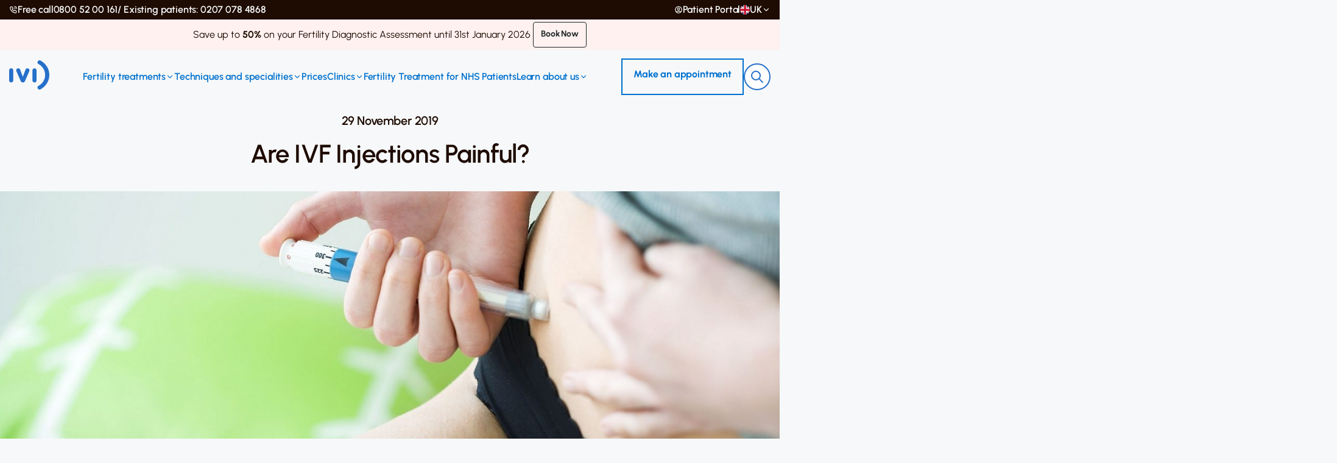

--- FILE ---
content_type: text/html; charset=UTF-8
request_url: https://www.ivi.uk/blog/ivf-injections-painful/
body_size: 46416
content:
<!doctype html>
<html lang="en-GB" class="no-js">

<head><meta charset="UTF-8"><script>if(navigator.userAgent.match(/MSIE|Internet Explorer/i)||navigator.userAgent.match(/Trident\/7\..*?rv:11/i)){var href=document.location.href;if(!href.match(/[?&]nowprocket/)){if(href.indexOf("?")==-1){if(href.indexOf("#")==-1){document.location.href=href+"?nowprocket=1"}else{document.location.href=href.replace("#","?nowprocket=1#")}}else{if(href.indexOf("#")==-1){document.location.href=href+"&nowprocket=1"}else{document.location.href=href.replace("#","&nowprocket=1#")}}}}</script><script>class RocketLazyLoadScripts{constructor(){this.v="1.2.5.1",this.triggerEvents=["keydown","mousedown","mousemove","touchmove","touchstart","touchend","wheel"],this.userEventHandler=this._triggerListener.bind(this),this.touchStartHandler=this._onTouchStart.bind(this),this.touchMoveHandler=this._onTouchMove.bind(this),this.touchEndHandler=this._onTouchEnd.bind(this),this.clickHandler=this._onClick.bind(this),this.interceptedClicks=[],this.interceptedClickListeners=[],this._interceptClickListeners(this),window.addEventListener("pageshow",e=>{this.persisted=e.persisted,this.everythingLoaded&&this._triggerLastFunctions()}),document.addEventListener("DOMContentLoaded",()=>{this._preconnect3rdParties()}),this.delayedScripts={normal:[],async:[],defer:[]},this.trash=[],this.allJQueries=[]}_addUserInteractionListener(e){if(document.hidden){e._triggerListener();return}this.triggerEvents.forEach(t=>window.addEventListener(t,e.userEventHandler,{passive:!0})),window.addEventListener("touchstart",e.touchStartHandler,{passive:!0}),window.addEventListener("mousedown",e.touchStartHandler),document.addEventListener("visibilitychange",e.userEventHandler)}_removeUserInteractionListener(){this.triggerEvents.forEach(e=>window.removeEventListener(e,this.userEventHandler,{passive:!0})),document.removeEventListener("visibilitychange",this.userEventHandler)}_onTouchStart(e){"HTML"!==e.target.tagName&&(window.addEventListener("touchend",this.touchEndHandler),window.addEventListener("mouseup",this.touchEndHandler),window.addEventListener("touchmove",this.touchMoveHandler,{passive:!0}),window.addEventListener("mousemove",this.touchMoveHandler),e.target.addEventListener("click",this.clickHandler),this._disableOtherEventListeners(e.target,!0),this._renameDOMAttribute(e.target,"onclick","rocket-onclick"),this._pendingClickStarted())}_onTouchMove(e){window.removeEventListener("touchend",this.touchEndHandler),window.removeEventListener("mouseup",this.touchEndHandler),window.removeEventListener("touchmove",this.touchMoveHandler,{passive:!0}),window.removeEventListener("mousemove",this.touchMoveHandler),e.target.removeEventListener("click",this.clickHandler),this._disableOtherEventListeners(e.target,!1),this._renameDOMAttribute(e.target,"rocket-onclick","onclick"),this._pendingClickFinished()}_onTouchEnd(){window.removeEventListener("touchend",this.touchEndHandler),window.removeEventListener("mouseup",this.touchEndHandler),window.removeEventListener("touchmove",this.touchMoveHandler,{passive:!0}),window.removeEventListener("mousemove",this.touchMoveHandler)}_onClick(e){e.target.removeEventListener("click",this.clickHandler),this._disableOtherEventListeners(e.target,!1),this._renameDOMAttribute(e.target,"rocket-onclick","onclick"),this.interceptedClicks.push(e),e.preventDefault(),e.stopPropagation(),e.stopImmediatePropagation(),this._pendingClickFinished()}_replayClicks(){window.removeEventListener("touchstart",this.touchStartHandler,{passive:!0}),window.removeEventListener("mousedown",this.touchStartHandler),this.interceptedClicks.forEach(e=>{e.target.dispatchEvent(new MouseEvent("click",{view:e.view,bubbles:!0,cancelable:!0}))})}_interceptClickListeners(e){EventTarget.prototype.addEventListenerBase=EventTarget.prototype.addEventListener,EventTarget.prototype.addEventListener=function(t,i,r){"click"!==t||e.windowLoaded||i===e.clickHandler||e.interceptedClickListeners.push({target:this,func:i,options:r}),(this||window).addEventListenerBase(t,i,r)}}_disableOtherEventListeners(e,t){this.interceptedClickListeners.forEach(i=>{i.target===e&&(t?e.removeEventListener("click",i.func,i.options):e.addEventListener("click",i.func,i.options))}),e.parentNode!==document.documentElement&&this._disableOtherEventListeners(e.parentNode,t)}_waitForPendingClicks(){return new Promise(e=>{this._isClickPending?this._pendingClickFinished=e:e()})}_pendingClickStarted(){this._isClickPending=!0}_pendingClickFinished(){this._isClickPending=!1}_renameDOMAttribute(e,t,i){e.hasAttribute&&e.hasAttribute(t)&&(event.target.setAttribute(i,event.target.getAttribute(t)),event.target.removeAttribute(t))}_triggerListener(){this._removeUserInteractionListener(this),"loading"===document.readyState?document.addEventListener("DOMContentLoaded",this._loadEverythingNow.bind(this)):this._loadEverythingNow()}_preconnect3rdParties(){let e=[];document.querySelectorAll("script[type=rocketlazyloadscript][data-rocket-src]").forEach(t=>{let i=t.getAttribute("data-rocket-src");if(i&&0!==i.indexOf("data:")){0===i.indexOf("//")&&(i=location.protocol+i);try{let r=new URL(i).origin;r!==location.origin&&e.push({src:r,crossOrigin:t.crossOrigin||"module"===t.getAttribute("data-rocket-type")})}catch(n){}}}),e=[...new Map(e.map(e=>[JSON.stringify(e),e])).values()],this._batchInjectResourceHints(e,"preconnect")}async _loadEverythingNow(){this.lastBreath=Date.now(),this._delayEventListeners(this),this._delayJQueryReady(this),this._handleDocumentWrite(),this._registerAllDelayedScripts(),this._preloadAllScripts(),await this._loadScriptsFromList(this.delayedScripts.normal),await this._loadScriptsFromList(this.delayedScripts.defer),await this._loadScriptsFromList(this.delayedScripts.async);try{await this._triggerDOMContentLoaded(),await this._pendingWebpackRequests(this),await this._triggerWindowLoad()}catch(e){console.error(e)}window.dispatchEvent(new Event("rocket-allScriptsLoaded")),this.everythingLoaded=!0,this._waitForPendingClicks().then(()=>{this._replayClicks()}),this._emptyTrash()}_registerAllDelayedScripts(){document.querySelectorAll("script[type=rocketlazyloadscript]").forEach(e=>{e.hasAttribute("data-rocket-src")?e.hasAttribute("async")&&!1!==e.async?this.delayedScripts.async.push(e):e.hasAttribute("defer")&&!1!==e.defer||"module"===e.getAttribute("data-rocket-type")?this.delayedScripts.defer.push(e):this.delayedScripts.normal.push(e):this.delayedScripts.normal.push(e)})}async _transformScript(e){if(await this._littleBreath(),!0===e.noModule&&"noModule"in HTMLScriptElement.prototype){e.setAttribute("data-rocket-status","skipped");return}return new Promise(t=>{let i;function r(){(i||e).setAttribute("data-rocket-status","executed"),t()}try{if(navigator.userAgent.indexOf("Firefox/")>0||""===navigator.vendor)i=document.createElement("script"),[...e.attributes].forEach(e=>{let t=e.nodeName;"type"!==t&&("data-rocket-type"===t&&(t="type"),"data-rocket-src"===t&&(t="src"),i.setAttribute(t,e.nodeValue))}),e.text&&(i.text=e.text),i.hasAttribute("src")?(i.addEventListener("load",r),i.addEventListener("error",function(){i.setAttribute("data-rocket-status","failed"),t()}),setTimeout(()=>{i.isConnected||t()},1)):(i.text=e.text,r()),e.parentNode.replaceChild(i,e);else{let n=e.getAttribute("data-rocket-type"),s=e.getAttribute("data-rocket-src");n?(e.type=n,e.removeAttribute("data-rocket-type")):e.removeAttribute("type"),e.addEventListener("load",r),e.addEventListener("error",function(){e.setAttribute("data-rocket-status","failed"),t()}),s?(e.removeAttribute("data-rocket-src"),e.src=s):e.src="data:text/javascript;base64,"+window.btoa(unescape(encodeURIComponent(e.text)))}}catch(a){e.setAttribute("data-rocket-status","failed"),t()}})}async _loadScriptsFromList(e){let t=e.shift();return t&&t.isConnected?(await this._transformScript(t),this._loadScriptsFromList(e)):Promise.resolve()}_preloadAllScripts(){this._batchInjectResourceHints([...this.delayedScripts.normal,...this.delayedScripts.defer,...this.delayedScripts.async],"preload")}_batchInjectResourceHints(e,t){var i=document.createDocumentFragment();e.forEach(e=>{let r=e.getAttribute&&e.getAttribute("data-rocket-src")||e.src;if(r){let n=document.createElement("link");n.href=r,n.rel=t,"preconnect"!==t&&(n.as="script"),e.getAttribute&&"module"===e.getAttribute("data-rocket-type")&&(n.crossOrigin=!0),e.crossOrigin&&(n.crossOrigin=e.crossOrigin),e.integrity&&(n.integrity=e.integrity),i.appendChild(n),this.trash.push(n)}}),document.head.appendChild(i)}_delayEventListeners(e){let t={};function i(i,r){return t[r].eventsToRewrite.indexOf(i)>=0&&!e.everythingLoaded?"rocket-"+i:i}function r(e,r){var n;!t[n=e]&&(t[n]={originalFunctions:{add:n.addEventListener,remove:n.removeEventListener},eventsToRewrite:[]},n.addEventListener=function(){arguments[0]=i(arguments[0],n),t[n].originalFunctions.add.apply(n,arguments)},n.removeEventListener=function(){arguments[0]=i(arguments[0],n),t[n].originalFunctions.remove.apply(n,arguments)}),t[e].eventsToRewrite.push(r)}function n(t,i){let r=t[i];t[i]=null,Object.defineProperty(t,i,{get:()=>r||function(){},set(n){e.everythingLoaded?r=n:t["rocket"+i]=r=n}})}r(document,"DOMContentLoaded"),r(window,"DOMContentLoaded"),r(window,"load"),r(window,"pageshow"),r(document,"readystatechange"),n(document,"onreadystatechange"),n(window,"onload"),n(window,"onpageshow")}_delayJQueryReady(e){let t;function i(t){return e.everythingLoaded?t:t.split(" ").map(e=>"load"===e||0===e.indexOf("load.")?"rocket-jquery-load":e).join(" ")}function r(r){if(r&&r.fn&&!e.allJQueries.includes(r)){r.fn.ready=r.fn.init.prototype.ready=function(t){return e.domReadyFired?t.bind(document)(r):document.addEventListener("rocket-DOMContentLoaded",()=>t.bind(document)(r)),r([])};let n=r.fn.on;r.fn.on=r.fn.init.prototype.on=function(){return this[0]===window&&("string"==typeof arguments[0]||arguments[0]instanceof String?arguments[0]=i(arguments[0]):"object"==typeof arguments[0]&&Object.keys(arguments[0]).forEach(e=>{let t=arguments[0][e];delete arguments[0][e],arguments[0][i(e)]=t})),n.apply(this,arguments),this},e.allJQueries.push(r)}t=r}r(window.jQuery),Object.defineProperty(window,"jQuery",{get:()=>t,set(e){r(e)}})}async _pendingWebpackRequests(e){let t=document.querySelector("script[data-webpack]");async function i(){return new Promise(e=>{t.addEventListener("load",e),t.addEventListener("error",e)})}t&&(await i(),await e._requestAnimFrame(),await e._pendingWebpackRequests(e))}async _triggerDOMContentLoaded(){this.domReadyFired=!0,await this._littleBreath(),document.dispatchEvent(new Event("rocket-readystatechange")),await this._littleBreath(),document.rocketonreadystatechange&&document.rocketonreadystatechange(),await this._littleBreath(),document.dispatchEvent(new Event("rocket-DOMContentLoaded")),await this._littleBreath(),window.dispatchEvent(new Event("rocket-DOMContentLoaded"))}async _triggerWindowLoad(){await this._littleBreath(),document.dispatchEvent(new Event("rocket-readystatechange")),await this._littleBreath(),document.rocketonreadystatechange&&document.rocketonreadystatechange(),await this._littleBreath(),window.dispatchEvent(new Event("rocket-load")),await this._littleBreath(),window.rocketonload&&window.rocketonload(),await this._littleBreath(),this.allJQueries.forEach(e=>e(window).trigger("rocket-jquery-load")),await this._littleBreath();let e=new Event("rocket-pageshow");e.persisted=this.persisted,window.dispatchEvent(e),await this._littleBreath(),window.rocketonpageshow&&window.rocketonpageshow({persisted:this.persisted}),this.windowLoaded=!0}_triggerLastFunctions(){document.onreadystatechange&&document.onreadystatechange(),window.onload&&window.onload(),window.onpageshow&&window.onpageshow({persisted:this.persisted})}_handleDocumentWrite(){let e=new Map;document.write=document.writeln=function(t){let i=document.currentScript;i||console.error("WPRocket unable to document.write this: "+t);let r=document.createRange(),n=i.parentElement,s=e.get(i);void 0===s&&(s=i.nextSibling,e.set(i,s));let a=document.createDocumentFragment();r.setStart(a,0),a.appendChild(r.createContextualFragment(t)),n.insertBefore(a,s)}}async _littleBreath(){Date.now()-this.lastBreath>45&&(await this._requestAnimFrame(),this.lastBreath=Date.now())}async _requestAnimFrame(){return document.hidden?new Promise(e=>setTimeout(e)):new Promise(e=>requestAnimationFrame(e))}_emptyTrash(){this.trash.forEach(e=>e.remove())}static run(){let e=new RocketLazyLoadScripts;e._addUserInteractionListener(e)}}RocketLazyLoadScripts.run();</script>
        <script type="rocketlazyloadscript">(function(w,d,s,l,i){w[l]=w[l]||[];w[l].push({'gtm.start':
new Date().getTime(),event:'gtm.js'});var f=d.getElementsByTagName(s)[0],
j=d.createElement(s),dl=l!='dataLayer'?'&l='+l:'';j.async=true;j.src='https://www.googletagmanager.com/gtm.js?id='+i+dl;f.parentNode.insertBefore(j,f);
})(window,document,'script','dataLayer','GTM-TLLNPCT');</script>
    
    <meta name="google-site-verification" content="kpQa6US4TkLH5UVDXCEpTfHfX9vl2nahKyTCH_m-Aq8" />

    <title>Are IVF Injections Painful? - IVI UK</title><link rel="preload" as="font" href="https://www.ivi.uk/wp-content/themes/ivi/assets/redesign/fonts/Urbanist/static/woff2/Urbanist-Light.woff2" crossorigin><link rel="preload" as="font" href="https://www.ivi.uk/wp-content/themes/ivi/assets/redesign/fonts/Urbanist/static/woff2/Urbanist-Regular.woff2" crossorigin><link rel="preload" as="font" href="https://www.ivi.uk/wp-content/themes/ivi/assets/redesign/fonts/Urbanist/static/woff2/Urbanist-Medium.woff2" crossorigin><link rel="preload" as="font" href="https://www.ivi.uk/wp-content/themes/ivi/assets/redesign/fonts/Urbanist/static/woff2/Urbanist-SemiBold.woff2" crossorigin><link rel="preload" as="font" href="https://www.ivi.uk/wp-content/themes/ivi/assets/redesign/fonts/Urbanist/static/woff2/Urbanist-Bold.woff2" crossorigin><style id="wpr-usedcss">@font-face{font-family:Urbanist;src:url('https://www.ivi.uk/wp-content/themes/ivi/assets/redesign/fonts/Urbanist/static/woff2/Urbanist-Light.woff2') format('woff2'),url('https://www.ivi.uk/wp-content/themes/ivi/assets/redesign/fonts/Urbanist/static/woff/Urbanist-Light.woff') format('woff'),url('https://www.ivi.uk/wp-content/themes/ivi/assets/redesign/fonts/Urbanist/static/ttf/Urbanist-Light.ttf') format('truetype');font-weight:300;font-display:swap;font-style:normal}@font-face{font-family:Urbanist;src:url('https://www.ivi.uk/wp-content/themes/ivi/assets/redesign/fonts/Urbanist/static/woff2/Urbanist-Regular.woff2') format('woff2'),url('https://www.ivi.uk/wp-content/themes/ivi/assets/redesign/fonts/Urbanist/static/woff/Urbanist-Regular.woff') format('woff'),url('https://www.ivi.uk/wp-content/themes/ivi/assets/redesign/fonts/Urbanist/static/ttf/Urbanist-Regular.ttf') format('truetype');font-weight:400;font-display:swap;font-style:normal}@font-face{font-family:Urbanist;src:url('https://www.ivi.uk/wp-content/themes/ivi/assets/redesign/fonts/Urbanist/static/woff2/Urbanist-Medium.woff2') format('woff2'),url('https://www.ivi.uk/wp-content/themes/ivi/assets/redesign/fonts/Urbanist/static/woff/Urbanist-Medium.woff') format('woff'),url('https://www.ivi.uk/wp-content/themes/ivi/assets/redesign/fonts/Urbanist/static/ttf/Urbanist-Medium.ttf') format('truetype');font-weight:500;font-display:swap;font-style:normal}@font-face{font-family:Urbanist;src:url('https://www.ivi.uk/wp-content/themes/ivi/assets/redesign/fonts/Urbanist/static/woff2/Urbanist-SemiBold.woff2') format('woff2'),url('https://www.ivi.uk/wp-content/themes/ivi/assets/redesign/fonts/Urbanist/static/woff/Urbanist-SemiBold.woff') format('woff'),url('https://www.ivi.uk/wp-content/themes/ivi/assets/redesign/fonts/Urbanist/static/ttf/Urbanist-SemiBold.ttf') format('truetype');font-weight:600;font-display:swap;font-style:normal}@font-face{font-family:Urbanist;src:url('https://www.ivi.uk/wp-content/themes/ivi/assets/redesign/fonts/Urbanist/static/woff2/Urbanist-Bold.woff2') format('woff2'),url('https://www.ivi.uk/wp-content/themes/ivi/assets/redesign/fonts/Urbanist/static/woff/Urbanist-Bold.woff') format('woff'),url('https://www.ivi.uk/wp-content/themes/ivi/assets/redesign/fonts/Urbanist/static/ttf/Urbanist-Bold.ttf') format('truetype');font-weight:700;font-display:swap;font-style:normal}:root{--color-gray:#eee;--color-white:#fff;--color-primary:#205eaa;--font-family-primary:"Nunito",sans-serif;--font-size-xs:0.75rem;--font-size-sm:0.875rem;--font-size-md:1rem;--font-size-lg:1.125rem;--font-size-xl:1.25rem;--font-size-2xl:1.5rem;--font-size-3xl:1.75rem;--spacing-xxs:0.25rem;--spacing-xs:0.5rem;--spacing-sm:0.75rem;--spacing-md:1rem;--spacing-lg:1.25rem;--border-width-xs:0.0625rem;--border-width-sm:0.125rem;--border-width-md:0.25rem;--border-width-lg:0.5rem;--padding-xs:0.5rem;--padding-sm:0.75rem;--padding-md:1rem;--padding-lg:1.25rem;--padding-xl:2rem;--width-xs:10rem;--width-sm:20rem;--box-shadow-xs:0 0.125rem 0.25rem 0 rgba(0, 0, 0, .05);--box-shadow-sm:0 0.25rem 0.5rem 0 rgba(0, 0, 0, .1);--box-shadow-md:0 0.5rem 1rem 0 rgba(0, 0, 0, .15);--box-shadow-lg:0 1rem 2rem 0 rgba(0, 0, 0, .2);--box-shadow-xl:0 2rem 4rem 0 rgba(0, 0, 0, .25)}[type=button],button:not(.btn){border:0;margin:0;padding:0;border-radius:0;background-color:transparent;text-align:inherit}:focus{border:0;-webkit-box-shadow:none;box-shadow:none;outline:0}img.emoji{display:inline!important;border:none!important;box-shadow:none!important;height:1em!important;width:1em!important;margin:0 .07em!important;vertical-align:-.1em!important;background:0 0!important;padding:0!important}body{--wp--preset--color--black:#000000;--wp--preset--color--cyan-bluish-gray:#abb8c3;--wp--preset--color--white:#ffffff;--wp--preset--color--pale-pink:#f78da7;--wp--preset--color--vivid-red:#cf2e2e;--wp--preset--color--luminous-vivid-orange:#ff6900;--wp--preset--color--luminous-vivid-amber:#fcb900;--wp--preset--color--light-green-cyan:#7bdcb5;--wp--preset--color--vivid-green-cyan:#00d084;--wp--preset--color--pale-cyan-blue:#8ed1fc;--wp--preset--color--vivid-cyan-blue:#0693e3;--wp--preset--color--vivid-purple:#9b51e0;--wp--preset--gradient--vivid-cyan-blue-to-vivid-purple:linear-gradient(135deg,rgba(6, 147, 227, 1) 0%,rgb(155, 81, 224) 100%);--wp--preset--gradient--light-green-cyan-to-vivid-green-cyan:linear-gradient(135deg,rgb(122, 220, 180) 0%,rgb(0, 208, 130) 100%);--wp--preset--gradient--luminous-vivid-amber-to-luminous-vivid-orange:linear-gradient(135deg,rgba(252, 185, 0, 1) 0%,rgba(255, 105, 0, 1) 100%);--wp--preset--gradient--luminous-vivid-orange-to-vivid-red:linear-gradient(135deg,rgba(255, 105, 0, 1) 0%,rgb(207, 46, 46) 100%);--wp--preset--gradient--very-light-gray-to-cyan-bluish-gray:linear-gradient(135deg,rgb(238, 238, 238) 0%,rgb(169, 184, 195) 100%);--wp--preset--gradient--cool-to-warm-spectrum:linear-gradient(135deg,rgb(74, 234, 220) 0%,rgb(151, 120, 209) 20%,rgb(207, 42, 186) 40%,rgb(238, 44, 130) 60%,rgb(251, 105, 98) 80%,rgb(254, 248, 76) 100%);--wp--preset--gradient--blush-light-purple:linear-gradient(135deg,rgb(255, 206, 236) 0%,rgb(152, 150, 240) 100%);--wp--preset--gradient--blush-bordeaux:linear-gradient(135deg,rgb(254, 205, 165) 0%,rgb(254, 45, 45) 50%,rgb(107, 0, 62) 100%);--wp--preset--gradient--luminous-dusk:linear-gradient(135deg,rgb(255, 203, 112) 0%,rgb(199, 81, 192) 50%,rgb(65, 88, 208) 100%);--wp--preset--gradient--pale-ocean:linear-gradient(135deg,rgb(255, 245, 203) 0%,rgb(182, 227, 212) 50%,rgb(51, 167, 181) 100%);--wp--preset--gradient--electric-grass:linear-gradient(135deg,rgb(202, 248, 128) 0%,rgb(113, 206, 126) 100%);--wp--preset--gradient--midnight:linear-gradient(135deg,rgb(2, 3, 129) 0%,rgb(40, 116, 252) 100%);--wp--preset--font-size--small:13px;--wp--preset--font-size--medium:20px;--wp--preset--font-size--large:36px;--wp--preset--font-size--x-large:42px;--wp--preset--spacing--20:0.44rem;--wp--preset--spacing--30:0.67rem;--wp--preset--spacing--40:1rem;--wp--preset--spacing--50:1.5rem;--wp--preset--spacing--60:2.25rem;--wp--preset--spacing--70:3.38rem;--wp--preset--spacing--80:5.06rem;--wp--preset--shadow--natural:6px 6px 9px rgba(0, 0, 0, .2);--wp--preset--shadow--deep:12px 12px 50px rgba(0, 0, 0, .4);--wp--preset--shadow--sharp:6px 6px 0px rgba(0, 0, 0, .2);--wp--preset--shadow--outlined:6px 6px 0px -3px rgba(255, 255, 255, 1),6px 6px rgba(0, 0, 0, 1);--wp--preset--shadow--crisp:6px 6px 0px rgba(0, 0, 0, 1)}:where(.is-layout-flex){gap:.5em}:where(.is-layout-grid){gap:.5em}:where(.wp-block-post-template.is-layout-flex){gap:1.25em}:where(.wp-block-post-template.is-layout-grid){gap:1.25em}:where(.wp-block-columns.is-layout-flex){gap:2em}:where(.wp-block-columns.is-layout-grid){gap:2em}#ez-toc-container{background:#f9f9f9;border:1px solid #aaa;border-radius:4px;-webkit-box-shadow:0 1px 1px rgba(0,0,0,.05);box-shadow:0 1px 1px rgba(0,0,0,.05);display:table;margin-bottom:1em;padding:10px 20px 10px 10px;position:relative;width:auto}div.ez-toc-widget-container{padding:0;position:relative}div.ez-toc-widget-container ul{display:block}div.ez-toc-widget-container li{border:none;padding:0}div.ez-toc-widget-container ul.ez-toc-list{padding:10px}#ez-toc-container ul ul{margin-left:1.5em}#ez-toc-container li,#ez-toc-container ul{padding:0}#ez-toc-container li,#ez-toc-container ul,#ez-toc-container ul li,div.ez-toc-widget-container,div.ez-toc-widget-container li{background:0 0;list-style:none;line-height:1.6;margin:0;overflow:hidden;z-index:1}#ez-toc-container .ez-toc-title{text-align:left;line-height:1.45;margin:0;padding:0}.ez-toc-title-container{display:table;width:100%}.ez-toc-title,.ez-toc-title-toggle{display:inline;text-align:left;vertical-align:middle}.ez-toc-btn{display:inline-block;font-weight:400}#ez-toc-container div.ez-toc-title-container+ul.ez-toc-list{margin-top:1em}#ez-toc-container a{color:#444;box-shadow:none;text-decoration:none;text-shadow:none;display:inline-flex;align-items:stretch;flex-wrap:nowrap}#ez-toc-container a:visited{color:#9f9f9f}#ez-toc-container a:hover{text-decoration:underline}#ez-toc-container a.ez-toc-toggle{display:flex;align-items:center}.ez-toc-widget-container ul.ez-toc-list li::before{content:' ';position:absolute;left:0;right:0;height:30px;line-height:30px;z-index:-1}.ez-toc-widget-container ul.ez-toc-list li.active{background-color:#ededed}.ez-toc-widget-container li.active>a{font-weight:900}.ez-toc-btn{padding:6px 12px;margin-bottom:0;font-size:14px;line-height:1.428571429;text-align:center;white-space:nowrap;vertical-align:middle;cursor:pointer;background-image:none;border:1px solid transparent;border-radius:4px;-webkit-user-select:none;-moz-user-select:none;-ms-user-select:none;-o-user-select:none;user-select:none}.ez-toc-btn:focus{outline:#333 dotted thin;outline:-webkit-focus-ring-color auto 5px;outline-offset:-2px}.ez-toc-btn:focus,.ez-toc-btn:hover{color:#333;text-decoration:none}.ez-toc-btn.active,.ez-toc-btn:active{background-image:none;outline:0;-webkit-box-shadow:inset 0 3px 5px rgba(0,0,0,.125);box-shadow:inset 0 3px 5px rgba(0,0,0,.125)}.ez-toc-btn-default{color:#333;background-color:#fff;-webkit-box-shadow:inset 0 1px 0 rgba(255,255,255,.15),0 1px 1px rgba(0,0,0,.075);box-shadow:inset 0 1px 0 rgba(255,255,255,.15),0 1px 1px rgba(0,0,0,.075);text-shadow:0 1px 0 #fff;background-image:-webkit-gradient(linear,left 0,left 100%,from(#fff),to(#e0e0e0));background-image:-webkit-linear-gradient(top,#fff 0,#e0e0e0 100%);background-image:-moz-linear-gradient(top,#fff 0,#e0e0e0 100%);background-image:linear-gradient(to bottom,#fff 0,#e0e0e0 100%);background-repeat:repeat-x;border-color:#ccc}.ez-toc-btn-default.active,.ez-toc-btn-default:active,.ez-toc-btn-default:focus,.ez-toc-btn-default:hover{color:#333;background-color:#ebebeb;border-color:#adadad}.ez-toc-btn-default.active,.ez-toc-btn-default:active{background-image:none;background-color:#e0e0e0;border-color:#dbdbdb}.ez-toc-btn-xs{padding:5px 10px;font-size:12px;line-height:1.5;border-radius:3px}.ez-toc-btn-xs{padding:1px 5px}.ez-toc-btn-default:active{-webkit-box-shadow:inset 0 3px 5px rgba(0,0,0,.125);box-shadow:inset 0 3px 5px rgba(0,0,0,.125)}.btn.active,.ez-toc-btn:active{background-image:none}.ez-toc-btn-default:focus,.ez-toc-btn-default:hover{background-color:#e0e0e0;background-position:0 -15px}.ez-toc-pull-right{float:right!important;margin-left:10px}#ez-toc-container input{position:absolute;left:-999em}#ez-toc-container input[type=checkbox]:checked+nav,#ez-toc-widget-container input[type=checkbox]:checked+nav{opacity:0;max-height:0;border:none;display:none}#ez-toc-container .ez-toc-js-icon-con,#ez-toc-container label{position:relative;cursor:pointer;display:initial}#ez-toc-container .ez-toc-js-icon-con,#ez-toc-container .ez-toc-toggle label{float:right;position:relative;font-size:16px;padding:0;border:1px solid #999191;border-radius:5px;cursor:pointer;left:10px;width:35px}div#ez-toc-container .ez-toc-title{display:initial}#ez-toc-container a.ez-toc-toggle{color:#444;background:inherit;border:inherit}#ez-toc-container .eztoc-toggle-hide-by-default{display:none}.ez-toc-widget-container ul li a{padding-left:10px;display:inline-flex;align-items:stretch;flex-wrap:nowrap}.ez-toc-widget-container ul.ez-toc-list li{height:auto!important}.ez-toc-icon-toggle-span{display:flex;align-items:center;width:35px;height:30px;justify-content:center;direction:ltr}div#ez-toc-container .ez-toc-title{font-size:120%}div#ez-toc-container .ez-toc-title{font-weight:500}div#ez-toc-container ul li{font-size:95%}div#ez-toc-container ul li{font-weight:500}div#ez-toc-container nav ul ul li{font-size:90%}.ez-toc-container-direction{direction:ltr}.ez-toc-counter ul{counter-reset:item}.ez-toc-counter nav ul li a::before{content:counters(item, '.', decimal) '. ';display:inline-block;counter-increment:item;flex-grow:0;flex-shrink:0;margin-right:.2em;float:left}.ez-toc-widget-container ul{counter-reset:item}.ez-toc-widget-container nav ul li a::before{content:counters(item, '.', decimal) '. ';display:inline-block;counter-increment:item;flex-grow:0;flex-shrink:0;margin-right:.2em;float:left}:root{--blue:#007bff;--indigo:#6610f2;--purple:#6f42c1;--pink:#e83e8c;--red:#dc3545;--orange:#fd7e14;--yellow:#ffc107;--green:#28a745;--teal:#20c997;--cyan:#17a2b8;--white:#fff;--gray:#6c757d;--gray-dark:#343a40;--primary:#007bff;--secondary:#6c757d;--success:#28a745;--info:#17a2b8;--warning:#ffc107;--danger:#dc3545;--light:#f8f9fa;--dark:#343a40;--breakpoint-xs:0;--breakpoint-sm:576px;--breakpoint-md:768px;--breakpoint-lg:992px;--breakpoint-xl:1200px;--font-family-sans-serif:-apple-system,BlinkMacSystemFont,"Segoe UI",Roboto,"Helvetica Neue",Arial,"Noto Sans","Liberation Sans",sans-serif,"Apple Color Emoji","Segoe UI Emoji","Segoe UI Symbol","Noto Color Emoji";--font-family-monospace:SFMono-Regular,Menlo,Monaco,Consolas,"Liberation Mono","Courier New",monospace}*,::after,::before{box-sizing:border-box}html{font-family:sans-serif;line-height:1.15;-webkit-text-size-adjust:100%;-webkit-tap-highlight-color:transparent}article,aside,figcaption,figure,footer,header,hgroup,main,nav,section{display:block}body{margin:0;font-family:-apple-system,BlinkMacSystemFont,"Segoe UI",Roboto,"Helvetica Neue",Arial,"Noto Sans","Liberation Sans",sans-serif,"Apple Color Emoji","Segoe UI Emoji","Segoe UI Symbol","Noto Color Emoji";font-size:1rem;font-weight:400;line-height:1.5;color:#212529;text-align:left;background-color:#fff}[tabindex="-1"]:focus:not(:focus-visible){outline:0!important}h1,h3,h4,h5,h6{margin-top:0;margin-bottom:.5rem}p{margin-top:0;margin-bottom:1rem}abbr[data-original-title],abbr[title]{text-decoration:underline;-webkit-text-decoration:underline dotted;text-decoration:underline dotted;cursor:help;border-bottom:0;-webkit-text-decoration-skip-ink:none;text-decoration-skip-ink:none}address{margin-bottom:1rem;font-style:normal;line-height:inherit}dl,ol,ul{margin-top:0;margin-bottom:1rem}ol ol,ol ul,ul ol,ul ul{margin-bottom:0}dt{font-weight:700}strong{font-weight:bolder}small{font-size:80%}a{color:#007bff;text-decoration:none;background-color:transparent}a:hover{color:#0056b3;text-decoration:underline}a:not([href]):not([class]){color:inherit;text-decoration:none}a:not([href]):not([class]):hover{color:inherit;text-decoration:none}code,samp{font-family:SFMono-Regular,Menlo,Monaco,Consolas,"Liberation Mono","Courier New",monospace;font-size:1em}figure{margin:0 0 1rem}img{vertical-align:middle;border-style:none}svg{overflow:hidden;vertical-align:middle}table{border-collapse:collapse}caption{padding-top:.75rem;padding-bottom:.75rem;color:#6c757d;text-align:left;caption-side:bottom}label{display:inline-block;margin-bottom:.5rem}button{border-radius:0}button:focus:not(:focus-visible){outline:0}button,input,optgroup,select,textarea{margin:0;font-family:inherit;font-size:inherit;line-height:inherit}button,input{overflow:visible}button,select{text-transform:none}[role=button]{cursor:pointer}select{word-wrap:normal}[type=button],[type=reset],[type=submit],button{-webkit-appearance:button}[type=button]:not(:disabled),[type=reset]:not(:disabled),[type=submit]:not(:disabled),button:not(:disabled){cursor:pointer}[type=button]::-moz-focus-inner,[type=reset]::-moz-focus-inner,[type=submit]::-moz-focus-inner,button::-moz-focus-inner{padding:0;border-style:none}input[type=checkbox],input[type=radio]{box-sizing:border-box;padding:0}textarea{overflow:auto;resize:vertical}fieldset{min-width:0;padding:0;margin:0;border:0}legend{display:block;width:100%;max-width:100%;padding:0;margin-bottom:.5rem;font-size:1.5rem;line-height:inherit;color:inherit;white-space:normal}progress{vertical-align:baseline}[type=number]::-webkit-inner-spin-button,[type=number]::-webkit-outer-spin-button{height:auto}::-webkit-file-upload-button{font:inherit;-webkit-appearance:button}output{display:inline-block}summary{display:list-item;cursor:pointer}template{display:none}[hidden]{display:none!important}h1,h3,h4,h5,h6{margin-bottom:.5rem;font-weight:500;line-height:1.2}h1{font-size:2.5rem}h3{font-size:1.75rem}h4{font-size:1.5rem}h5{font-size:1.25rem}h6{font-size:1rem}.small,small{font-size:.875em;font-weight:400}.mark,mark{padding:.2em;background-color:#fcf8e3}.list-unstyled{padding-left:0;list-style:none}.figure{display:inline-block}code{font-size:87.5%;color:#e83e8c;word-wrap:break-word}a>code{color:inherit}.container,.container-fluid{width:100%;padding-right:15px;padding-left:15px;margin-right:auto;margin-left:auto}@media (min-width:576px){.container{max-width:540px}}@media (min-width:768px){.container{max-width:720px}}@media (min-width:992px){.container{max-width:960px}}@media (min-width:1200px){.container{max-width:1140px}}.row{display:-ms-flexbox;display:flex;-ms-flex-wrap:wrap;flex-wrap:wrap;margin-right:-15px;margin-left:-15px}.col,.col-12,.col-3,.col-6,.col-9,.col-auto,.col-lg-3,.col-md-10,.col-md-12,.col-md-3,.col-md-4,.col-md-6,.col-md-8,.col-md-9,.col-xl-3,.col-xl-6{position:relative;width:100%;padding-right:15px;padding-left:15px}.col{-ms-flex-preferred-size:0;flex-basis:0;-ms-flex-positive:1;flex-grow:1;max-width:100%}.col-auto{-ms-flex:0 0 auto;flex:0 0 auto;width:auto;max-width:100%}.col-3{-ms-flex:0 0 25%;flex:0 0 25%;max-width:25%}.col-6{-ms-flex:0 0 50%;flex:0 0 50%;max-width:50%}.col-9{-ms-flex:0 0 75%;flex:0 0 75%;max-width:75%}.col-12{-ms-flex:0 0 100%;flex:0 0 100%;max-width:100%}@media (min-width:768px){.col-md-3{-ms-flex:0 0 25%;flex:0 0 25%;max-width:25%}.col-md-4{-ms-flex:0 0 33.333333%;flex:0 0 33.333333%;max-width:33.333333%}.col-md-6{-ms-flex:0 0 50%;flex:0 0 50%;max-width:50%}.col-md-8{-ms-flex:0 0 66.666667%;flex:0 0 66.666667%;max-width:66.666667%}.col-md-9{-ms-flex:0 0 75%;flex:0 0 75%;max-width:75%}.col-md-10{-ms-flex:0 0 83.333333%;flex:0 0 83.333333%;max-width:83.333333%}.col-md-12{-ms-flex:0 0 100%;flex:0 0 100%;max-width:100%}.offset-md-1{margin-left:8.333333%}}@media (min-width:992px){.col-lg-3{-ms-flex:0 0 25%;flex:0 0 25%;max-width:25%}}@media (min-width:1200px){.col-xl-3{-ms-flex:0 0 25%;flex:0 0 25%;max-width:25%}.col-xl-6{-ms-flex:0 0 50%;flex:0 0 50%;max-width:50%}.offset-xl-1{margin-left:8.333333%}}.table{width:100%;margin-bottom:1rem;color:#212529}.table tbody+tbody{border-top:2px solid #dee2e6}.form-control{display:block;width:100%;height:calc(1.5em + .75rem + 2px);padding:.375rem .75rem;font-size:1rem;font-weight:400;line-height:1.5;color:#495057;background-color:#fff;background-clip:padding-box;border:1px solid #ced4da;border-radius:.25rem;transition:border-color .15s ease-in-out,box-shadow .15s ease-in-out}@media (prefers-reduced-motion:reduce){.form-control{transition:none}}.form-control::-ms-expand{background-color:transparent;border:0}.form-control:focus{color:#495057;background-color:#fff;border-color:#80bdff;outline:0;box-shadow:0 0 0 .2rem rgba(0,123,255,.25)}.form-control::-webkit-input-placeholder{color:#6c757d;opacity:1}.form-control::-moz-placeholder{color:#6c757d;opacity:1}.form-control:-ms-input-placeholder{color:#6c757d;opacity:1}.form-control::-ms-input-placeholder{color:#6c757d;opacity:1}.form-control::placeholder{color:#6c757d;opacity:1}.form-control:disabled{background-color:#e9ecef;opacity:1}input[type=date].form-control,input[type=time].form-control{-webkit-appearance:none;-moz-appearance:none;appearance:none}select.form-control:-moz-focusring{color:transparent;text-shadow:0 0 0 #495057}select.form-control:focus::-ms-value{color:#495057;background-color:#fff}select.form-control[multiple],select.form-control[size]{height:auto}textarea.form-control{height:auto}.form-group{margin-bottom:1rem}.form-row{display:-ms-flexbox;display:flex;-ms-flex-wrap:wrap;flex-wrap:wrap;margin-right:-5px;margin-left:-5px}.form-row>.col,.form-row>[class*=col-]{padding-right:5px;padding-left:5px}.form-check{position:relative;display:block;padding-left:1.25rem}.form-check-input{position:absolute;margin-top:.3rem;margin-left:-1.25rem}.form-check-input:disabled~.form-check-label,.form-check-input[disabled]~.form-check-label{color:#6c757d}.form-check-label{margin-bottom:0}.form-control.is-valid{border-color:#28a745;padding-right:calc(1.5em + .75rem)!important;background-image:url("data:image/svg+xml,%3csvg xmlns='http://www.w3.org/2000/svg' width='8' height='8' viewBox='0 0 8 8'%3e%3cpath fill='%2328a745' d='M2.3 6.73L.6 4.53c-.4-1.04.46-1.4 1.1-.8l1.1 1.4 3.4-3.8c.6-.63 1.6-.27 1.2.7l-4 4.6c-.43.5-.8.4-1.1.1z'/%3e%3c/svg%3e");background-repeat:no-repeat;background-position:right calc(.375em + .1875rem) center;background-size:calc(.75em + .375rem) calc(.75em + .375rem)}.form-control.is-valid:focus{border-color:#28a745;box-shadow:0 0 0 .2rem rgba(40,167,69,.25)}select.form-control.is-valid{padding-right:3rem!important;background-position:right 1.5rem center}textarea.form-control.is-valid{padding-right:calc(1.5em + .75rem);background-position:top calc(.375em + .1875rem) right calc(.375em + .1875rem)}.custom-select.is-valid{border-color:#28a745;padding-right:calc(.75em + 2.3125rem)!important;background:url("data:image/svg+xml,%3csvg xmlns='http://www.w3.org/2000/svg' width='4' height='5' viewBox='0 0 4 5'%3e%3cpath fill='%23343a40' d='M2 0L0 2h4zm0 5L0 3h4z'/%3e%3c/svg%3e") right .75rem center/8px 10px no-repeat,url("data:image/svg+xml,%3csvg xmlns='http://www.w3.org/2000/svg' width='8' height='8' viewBox='0 0 8 8'%3e%3cpath fill='%2328a745' d='M2.3 6.73L.6 4.53c-.4-1.04.46-1.4 1.1-.8l1.1 1.4 3.4-3.8c.6-.63 1.6-.27 1.2.7l-4 4.6c-.43.5-.8.4-1.1.1z'/%3e%3c/svg%3e") center right 1.75rem/calc(.75em + .375rem) calc(.75em + .375rem) no-repeat #fff}.custom-select.is-valid:focus{border-color:#28a745;box-shadow:0 0 0 .2rem rgba(40,167,69,.25)}.form-check-input.is-valid~.form-check-label{color:#28a745}.invalid-feedback{display:none;width:100%;margin-top:.25rem;font-size:.875em;color:#dc3545}.is-invalid~.invalid-feedback{display:block}.form-control.is-invalid{border-color:#dc3545;padding-right:calc(1.5em + .75rem)!important;background-image:url("data:image/svg+xml,%3csvg xmlns='http://www.w3.org/2000/svg' width='12' height='12' fill='none' stroke='%23dc3545' viewBox='0 0 12 12'%3e%3ccircle cx='6' cy='6' r='4.5'/%3e%3cpath stroke-linejoin='round' d='M5.8 3.6h.4L6 6.5z'/%3e%3ccircle cx='6' cy='8.2' r='.6' fill='%23dc3545' stroke='none'/%3e%3c/svg%3e");background-repeat:no-repeat;background-position:right calc(.375em + .1875rem) center;background-size:calc(.75em + .375rem) calc(.75em + .375rem)}.form-control.is-invalid:focus{border-color:#dc3545;box-shadow:0 0 0 .2rem rgba(220,53,69,.25)}select.form-control.is-invalid{padding-right:3rem!important;background-position:right 1.5rem center}textarea.form-control.is-invalid{padding-right:calc(1.5em + .75rem);background-position:top calc(.375em + .1875rem) right calc(.375em + .1875rem)}.custom-select.is-invalid{border-color:#dc3545;padding-right:calc(.75em + 2.3125rem)!important;background:url("data:image/svg+xml,%3csvg xmlns='http://www.w3.org/2000/svg' width='4' height='5' viewBox='0 0 4 5'%3e%3cpath fill='%23343a40' d='M2 0L0 2h4zm0 5L0 3h4z'/%3e%3c/svg%3e") right .75rem center/8px 10px no-repeat,url("data:image/svg+xml,%3csvg xmlns='http://www.w3.org/2000/svg' width='12' height='12' fill='none' stroke='%23dc3545' viewBox='0 0 12 12'%3e%3ccircle cx='6' cy='6' r='4.5'/%3e%3cpath stroke-linejoin='round' d='M5.8 3.6h.4L6 6.5z'/%3e%3ccircle cx='6' cy='8.2' r='.6' fill='%23dc3545' stroke='none'/%3e%3c/svg%3e") center right 1.75rem/calc(.75em + .375rem) calc(.75em + .375rem) no-repeat #fff}.custom-select.is-invalid:focus{border-color:#dc3545;box-shadow:0 0 0 .2rem rgba(220,53,69,.25)}.form-check-input.is-invalid~.form-check-label{color:#dc3545}.form-check-input.is-invalid~.invalid-feedback{display:block}.btn{display:inline-block;font-weight:400;color:#212529;text-align:center;vertical-align:middle;-webkit-user-select:none;-moz-user-select:none;-ms-user-select:none;user-select:none;background-color:transparent;border:1px solid transparent;padding:.375rem .75rem;font-size:1rem;line-height:1.5;border-radius:.25rem;transition:color .15s ease-in-out,background-color .15s ease-in-out,border-color .15s ease-in-out,box-shadow .15s ease-in-out}@media (prefers-reduced-motion:reduce){.btn{transition:none}}.btn:hover{color:#212529;text-decoration:none}.btn.focus,.btn:focus{outline:0;box-shadow:0 0 0 .2rem rgba(0,123,255,.25)}.btn.disabled,.btn:disabled{opacity:.65}.btn:not(:disabled):not(.disabled){cursor:pointer}a.btn.disabled,fieldset:disabled a.btn{pointer-events:none}.btn-primary{color:#fff;background-color:#007bff;border-color:#007bff}.btn-primary:hover{color:#fff;background-color:#0069d9;border-color:#0062cc}.btn-primary.focus,.btn-primary:focus{color:#fff;background-color:#0069d9;border-color:#0062cc;box-shadow:0 0 0 .2rem rgba(38,143,255,.5)}.btn-primary.disabled,.btn-primary:disabled{color:#fff;background-color:#007bff;border-color:#007bff}.btn-primary:not(:disabled):not(.disabled).active,.btn-primary:not(:disabled):not(.disabled):active,.show>.btn-primary.dropdown-toggle{color:#fff;background-color:#0062cc;border-color:#005cbf}.btn-primary:not(:disabled):not(.disabled).active:focus,.btn-primary:not(:disabled):not(.disabled):active:focus,.show>.btn-primary.dropdown-toggle:focus{box-shadow:0 0 0 .2rem rgba(38,143,255,.5)}.btn-block{display:block;width:100%}.btn-block+.btn-block{margin-top:.5rem}input[type=button].btn-block,input[type=reset].btn-block,input[type=submit].btn-block{width:100%}.fade{transition:opacity .15s linear}@media (prefers-reduced-motion:reduce){.fade{transition:none}}.fade:not(.show){opacity:0}.collapse:not(.show){display:none}.collapsing{position:relative;height:0;overflow:hidden;transition:height .35s ease}.collapsing.width{width:0;height:auto;transition:width .35s ease}@media (prefers-reduced-motion:reduce){.collapsing{transition:none}.collapsing.width{transition:none}}.dropdown,.dropleft,.dropright,.dropup{position:relative}.dropdown-toggle{white-space:nowrap}.dropdown-toggle::after{display:inline-block;margin-left:.255em;vertical-align:.255em;content:"";border-top:.3em solid;border-right:.3em solid transparent;border-bottom:0;border-left:.3em solid transparent}.dropdown-toggle:empty::after{margin-left:0}.dropdown-menu{position:absolute;top:100%;left:0;z-index:1000;display:none;float:left;min-width:10rem;padding:.5rem 0;margin:.125rem 0 0;font-size:1rem;color:#212529;text-align:left;list-style:none;background-color:#fff;background-clip:padding-box;border:1px solid rgba(0,0,0,.15);border-radius:.25rem}.dropdown-menu-right{right:0;left:auto}.dropup .dropdown-menu{top:auto;bottom:100%;margin-top:0;margin-bottom:.125rem}.dropup .dropdown-toggle::after{display:inline-block;margin-left:.255em;vertical-align:.255em;content:"";border-top:0;border-right:.3em solid transparent;border-bottom:.3em solid;border-left:.3em solid transparent}.dropup .dropdown-toggle:empty::after{margin-left:0}.dropright .dropdown-menu{top:0;right:auto;left:100%;margin-top:0;margin-left:.125rem}.dropright .dropdown-toggle::after{display:inline-block;margin-left:.255em;vertical-align:.255em;content:"";border-top:.3em solid transparent;border-right:0;border-bottom:.3em solid transparent;border-left:.3em solid}.dropright .dropdown-toggle:empty::after{margin-left:0}.dropright .dropdown-toggle::after{vertical-align:0}.dropleft .dropdown-menu{top:0;right:100%;left:auto;margin-top:0;margin-right:.125rem}.dropleft .dropdown-toggle::after{display:inline-block;margin-left:.255em;vertical-align:.255em;content:""}.dropleft .dropdown-toggle::after{display:none}.dropleft .dropdown-toggle::before{display:inline-block;margin-right:.255em;vertical-align:.255em;content:"";border-top:.3em solid transparent;border-right:.3em solid;border-bottom:.3em solid transparent}.dropleft .dropdown-toggle:empty::after{margin-left:0}.dropleft .dropdown-toggle::before{vertical-align:0}.dropdown-menu[x-placement^=bottom],.dropdown-menu[x-placement^=left],.dropdown-menu[x-placement^=right],.dropdown-menu[x-placement^=top]{right:auto;bottom:auto}.dropdown-item{display:block;width:100%;padding:.25rem 1.5rem;clear:both;font-weight:400;color:#212529;text-align:inherit;white-space:nowrap;background-color:transparent;border:0}.dropdown-item:focus,.dropdown-item:hover{color:#16181b;text-decoration:none;background-color:#e9ecef}.dropdown-item.active,.dropdown-item:active{color:#fff;text-decoration:none;background-color:#007bff}.dropdown-item.disabled,.dropdown-item:disabled{color:#adb5bd;pointer-events:none;background-color:transparent}.dropdown-menu.show{display:block}.custom-select{display:inline-block;width:100%;height:calc(1.5em + .75rem + 2px);padding:.375rem 1.75rem .375rem .75rem;font-size:1rem;font-weight:400;line-height:1.5;color:#495057;vertical-align:middle;background:url("data:image/svg+xml,%3csvg xmlns='http://www.w3.org/2000/svg' width='4' height='5' viewBox='0 0 4 5'%3e%3cpath fill='%23343a40' d='M2 0L0 2h4zm0 5L0 3h4z'/%3e%3c/svg%3e") right .75rem center/8px 10px no-repeat #fff;border:1px solid #ced4da;border-radius:.25rem;-webkit-appearance:none;-moz-appearance:none;appearance:none}.custom-select:focus{border-color:#80bdff;outline:0;box-shadow:0 0 0 .2rem rgba(0,123,255,.25)}.custom-select:focus::-ms-value{color:#495057;background-color:#fff}.custom-select[multiple],.custom-select[size]:not([size="1"]){height:auto;padding-right:.75rem;background-image:none}.custom-select:disabled{color:#6c757d;background-color:#e9ecef}.custom-select::-ms-expand{display:none}.custom-select:-moz-focusring{color:transparent;text-shadow:0 0 0 #495057}.custom-select{transition:background-color .15s ease-in-out,border-color .15s ease-in-out,box-shadow .15s ease-in-out}.nav{display:-ms-flexbox;display:flex;-ms-flex-wrap:wrap;flex-wrap:wrap;padding-left:0;margin-bottom:0;list-style:none}.nav-link{display:block;padding:.5rem 1rem}.nav-link:focus,.nav-link:hover{text-decoration:none}.nav-link.disabled{color:#6c757d;pointer-events:none;cursor:default}.navbar{position:relative;display:-ms-flexbox;display:flex;-ms-flex-wrap:wrap;flex-wrap:wrap;-ms-flex-align:center;align-items:center;-ms-flex-pack:justify;justify-content:space-between;padding:.5rem 1rem}.navbar .container,.navbar .container-fluid{display:-ms-flexbox;display:flex;-ms-flex-wrap:wrap;flex-wrap:wrap;-ms-flex-align:center;align-items:center;-ms-flex-pack:justify;justify-content:space-between}.navbar-nav{display:-ms-flexbox;display:flex;-ms-flex-direction:column;flex-direction:column;padding-left:0;margin-bottom:0;list-style:none}.navbar-nav .nav-link{padding-right:0;padding-left:0}.navbar-nav .dropdown-menu{position:static;float:none}.card{position:relative;display:-ms-flexbox;display:flex;-ms-flex-direction:column;flex-direction:column;min-width:0;word-wrap:break-word;background-color:#fff;background-clip:border-box;border:1px solid rgba(0,0,0,.125);border-radius:.25rem}.card>.list-group{border-top:inherit;border-bottom:inherit}.card>.list-group:first-child{border-top-width:0;border-top-left-radius:calc(.25rem - 1px);border-top-right-radius:calc(.25rem - 1px)}.card>.list-group:last-child{border-bottom-width:0;border-bottom-right-radius:calc(.25rem - 1px);border-bottom-left-radius:calc(.25rem - 1px)}.card>.card-header+.list-group{border-top:0}.card-body{-ms-flex:1 1 auto;flex:1 1 auto;min-height:1px;padding:1.25rem}.card-header{padding:.75rem 1.25rem;margin-bottom:0;background-color:rgba(0,0,0,.03);border-bottom:1px solid rgba(0,0,0,.125)}.card-header:first-child{border-radius:calc(.25rem - 1px) calc(.25rem - 1px) 0 0}.accordion{overflow-anchor:none}.accordion>.card{overflow:hidden}.accordion>.card:not(:last-of-type){border-bottom:0;border-bottom-right-radius:0;border-bottom-left-radius:0}.accordion>.card:not(:first-of-type){border-top-left-radius:0;border-top-right-radius:0}.accordion>.card>.card-header{border-radius:0;margin-bottom:-1px}.alert{position:relative;padding:.75rem 1.25rem;margin-bottom:1rem;border:1px solid transparent;border-radius:.25rem}.progress{display:-ms-flexbox;display:flex;height:1rem;overflow:hidden;line-height:0;font-size:.75rem;background-color:#e9ecef;border-radius:.25rem}.list-group{display:-ms-flexbox;display:flex;-ms-flex-direction:column;flex-direction:column;padding-left:0;margin-bottom:0;border-radius:.25rem}.list-group-item{position:relative;display:block;padding:.75rem 1.25rem;background-color:#fff;border:1px solid rgba(0,0,0,.125)}.list-group-item:first-child{border-top-left-radius:inherit;border-top-right-radius:inherit}.list-group-item:last-child{border-bottom-right-radius:inherit;border-bottom-left-radius:inherit}.list-group-item.disabled,.list-group-item:disabled{color:#6c757d;pointer-events:none;background-color:#fff}.list-group-item.active{z-index:2;color:#fff;background-color:#007bff;border-color:#007bff}.list-group-item+.list-group-item{border-top-width:0}.list-group-item+.list-group-item.active{margin-top:-1px;border-top-width:1px}.close{float:right;font-size:1.5rem;font-weight:700;line-height:1;color:#000;text-shadow:0 1px 0 #fff;opacity:.5}.close:hover{color:#000;text-decoration:none}.close:not(:disabled):not(.disabled):focus,.close:not(:disabled):not(.disabled):hover{opacity:.75}button.close{padding:0;background-color:transparent;border:0}a.close.disabled{pointer-events:none}.modal-open{overflow:hidden}.modal-open .modal{overflow-x:hidden;overflow-y:auto}.modal{position:fixed;top:0;left:0;z-index:1050;display:none;width:100%;height:100%;overflow:hidden;outline:0}.modal-dialog{position:relative;width:auto;margin:.5rem;pointer-events:none}.modal.fade .modal-dialog{transition:-webkit-transform .3s ease-out;transition:transform .3s ease-out;transition:transform .3s ease-out,-webkit-transform .3s ease-out;-webkit-transform:translate(0,-50px);transform:translate(0,-50px)}@media (prefers-reduced-motion:reduce){.custom-select{transition:none}.modal.fade .modal-dialog{transition:none}}.modal.show .modal-dialog{-webkit-transform:none;transform:none}.modal-backdrop{position:fixed;top:0;left:0;z-index:1040;width:100vw;height:100vh;background-color:#000}.modal-backdrop.fade{opacity:0}.modal-backdrop.show{opacity:.5}.modal-scrollbar-measure{position:absolute;top:-9999px;width:50px;height:50px;overflow:scroll}@media (min-width:576px){.modal-dialog{max-width:500px;margin:1.75rem auto}}.tooltip{position:absolute;z-index:1070;display:block;margin:0;font-family:-apple-system,BlinkMacSystemFont,"Segoe UI",Roboto,"Helvetica Neue",Arial,"Noto Sans","Liberation Sans",sans-serif,"Apple Color Emoji","Segoe UI Emoji","Segoe UI Symbol","Noto Color Emoji";font-style:normal;font-weight:400;line-height:1.5;text-align:left;text-align:start;text-decoration:none;text-shadow:none;text-transform:none;letter-spacing:normal;word-break:normal;white-space:normal;word-spacing:normal;line-break:auto;font-size:.875rem;word-wrap:break-word;opacity:0}.tooltip.show{opacity:.9}.tooltip .arrow{position:absolute;display:block;width:.8rem;height:.4rem}.tooltip .arrow::before{position:absolute;content:"";border-color:transparent;border-style:solid}.tooltip-inner{max-width:200px;padding:.25rem .5rem;color:#fff;text-align:center;background-color:#000;border-radius:.25rem}.popover{position:absolute;top:0;left:0;z-index:1060;display:block;max-width:276px;font-family:-apple-system,BlinkMacSystemFont,"Segoe UI",Roboto,"Helvetica Neue",Arial,"Noto Sans","Liberation Sans",sans-serif,"Apple Color Emoji","Segoe UI Emoji","Segoe UI Symbol","Noto Color Emoji";font-style:normal;font-weight:400;line-height:1.5;text-align:left;text-align:start;text-decoration:none;text-shadow:none;text-transform:none;letter-spacing:normal;word-break:normal;white-space:normal;word-spacing:normal;line-break:auto;font-size:.875rem;word-wrap:break-word;background-color:#fff;background-clip:padding-box;border:1px solid rgba(0,0,0,.2);border-radius:.3rem}.popover .arrow{position:absolute;display:block;width:1rem;height:.5rem;margin:0 .3rem}.popover .arrow::after,.popover .arrow::before{position:absolute;display:block;content:"";border-color:transparent;border-style:solid}.popover-header{padding:.5rem .75rem;margin-bottom:0;font-size:1rem;background-color:#f7f7f7;border-bottom:1px solid #ebebeb;border-top-left-radius:calc(.3rem - 1px);border-top-right-radius:calc(.3rem - 1px)}.popover-header:empty{display:none}.popover-body{padding:.5rem .75rem;color:#212529}.carousel{position:relative}.carousel-item{position:relative;display:none;float:left;width:100%;margin-right:-100%;-webkit-backface-visibility:hidden;backface-visibility:hidden;transition:-webkit-transform .6s ease-in-out;transition:transform .6s ease-in-out;transition:transform .6s ease-in-out,-webkit-transform .6s ease-in-out}.carousel-item-next,.carousel-item-prev,.carousel-item.active{display:block}.active.carousel-item-right,.carousel-item-next:not(.carousel-item-left){-webkit-transform:translateX(100%);transform:translateX(100%)}.active.carousel-item-left,.carousel-item-prev:not(.carousel-item-right){-webkit-transform:translateX(-100%);transform:translateX(-100%)}.carousel-indicators{position:absolute;right:0;bottom:0;left:0;z-index:15;display:-ms-flexbox;display:flex;-ms-flex-pack:center;justify-content:center;padding-left:0;margin-right:15%;margin-left:15%;list-style:none}.carousel-indicators li{box-sizing:content-box;-ms-flex:0 1 auto;flex:0 1 auto;width:30px;height:3px;margin-right:3px;margin-left:3px;text-indent:-999px;cursor:pointer;background-color:#fff;background-clip:padding-box;border-top:10px solid transparent;border-bottom:10px solid transparent;opacity:.5;transition:opacity .6s ease}@media (prefers-reduced-motion:reduce){.carousel-item{transition:none}.carousel-indicators li{transition:none}}.carousel-indicators .active{opacity:1}.border{border:1px solid #dee2e6!important}.clearfix::after{display:block;clear:both;content:""}.d-none{display:none!important}.d-inline-block{display:inline-block!important}.d-block{display:block!important}.d-flex{display:-ms-flexbox!important;display:flex!important}.flex-row{-ms-flex-direction:row!important;flex-direction:row!important}.flex-column{-ms-flex-direction:column!important;flex-direction:column!important}.flex-wrap{-ms-flex-wrap:wrap!important;flex-wrap:wrap!important}.flex-nowrap{-ms-flex-wrap:nowrap!important;flex-wrap:nowrap!important}.flex-grow-1{-ms-flex-positive:1!important;flex-grow:1!important}.flex-shrink-0{-ms-flex-negative:0!important;flex-shrink:0!important}.flex-shrink-1{-ms-flex-negative:1!important;flex-shrink:1!important}.justify-content-end{-ms-flex-pack:end!important;justify-content:flex-end!important}.justify-content-center{-ms-flex-pack:center!important;justify-content:center!important}.justify-content-between{-ms-flex-pack:justify!important;justify-content:space-between!important}.align-items-center{-ms-flex-align:center!important;align-items:center!important}.align-items-stretch{-ms-flex-align:stretch!important;align-items:stretch!important}.overflow-hidden{overflow:hidden!important}.position-static{position:static!important}@supports ((position:-webkit-sticky) or (position:sticky)){.sticky-top{position:-webkit-sticky;position:sticky;top:0;z-index:1020}}.w-100{width:100%!important}.mb-1{margin-bottom:.25rem!important}.mt-2{margin-top:.5rem!important}.mt-3{margin-top:1rem!important}.mb-3{margin-bottom:1rem!important}.mt-4{margin-top:1.5rem!important}.mb-4{margin-bottom:1.5rem!important}.mt-5{margin-top:3rem!important}.p-0{padding:0!important}.px-0{padding-right:0!important}.pl-0,.px-0{padding-left:0!important}.p-2{padding:.5rem!important}.pt-2{padding-top:.5rem!important}.pb-2{padding-bottom:.5rem!important}.p-3{padding:1rem!important}.pt-3,.py-3{padding-top:1rem!important}.pb-3,.py-3{padding-bottom:1rem!important}.pt-4{padding-top:1.5rem!important}.pb-4{padding-bottom:1.5rem!important}.py-5{padding-top:3rem!important}.py-5{padding-bottom:3rem!important}.mb-auto{margin-bottom:auto!important}@media (min-width:768px){.d-md-none{display:none!important}.d-md-inline-block{display:inline-block!important}.d-md-block{display:block!important}.d-md-inline-flex{display:-ms-inline-flexbox!important;display:inline-flex!important}.justify-content-md-around{-ms-flex-pack:distribute!important;justify-content:space-around!important}.mt-md-4{margin-top:1.5rem!important}.mb-md-5{margin-bottom:3rem!important}}.text-center{text-align:center!important}.text-uppercase{text-transform:uppercase!important}.font-weight-bold{font-weight:700!important}.text-white{color:#fff!important}.visible{visibility:visible!important}@media print{*,::after,::before{text-shadow:none!important;box-shadow:none!important}a:not(.btn){text-decoration:underline}abbr[title]::after{content:" (" attr(title) ")"}img,tr{page-break-inside:avoid}h3,p{orphans:3;widows:3}h3{page-break-after:avoid}@page{size:a3}body{min-width:992px!important}.container{min-width:992px!important}.navbar{display:none}.table{border-collapse:collapse!important}}body.compensate-for-scrollbar{overflow:hidden}.fancybox-active{height:auto}.fancybox-is-hidden{left:-9999px;margin:0;position:absolute!important;top:-9999px;visibility:hidden}.fancybox-container{-webkit-backface-visibility:hidden;backface-visibility:hidden;font-family:-apple-system,BlinkMacSystemFont,'Segoe UI',Roboto,'Helvetica Neue',Arial,sans-serif;height:100%;left:0;position:fixed;-webkit-tap-highlight-color:transparent;top:0;-webkit-transform:translateZ(0);transform:translateZ(0);width:100%;z-index:99992}.fancybox-container *{box-sizing:border-box}.fancybox-bg,.fancybox-inner,.fancybox-stage{bottom:0;left:0;position:absolute;right:0;top:0}.fancybox-bg{background:#1e1e1e;opacity:0;transition-duration:inherit;transition-property:opacity;transition-timing-function:cubic-bezier(.47,0,.74,.71)}.fancybox-is-open .fancybox-bg{opacity:.87;transition-timing-function:cubic-bezier(.22,.61,.36,1)}.fancybox-caption,.fancybox-infobar,.fancybox-navigation .fancybox-button,.fancybox-toolbar{direction:ltr;opacity:0;position:absolute;transition:opacity .25s,visibility 0s linear .25s;visibility:hidden;z-index:99997}.fancybox-show-caption .fancybox-caption,.fancybox-show-infobar .fancybox-infobar,.fancybox-show-nav .fancybox-navigation .fancybox-button,.fancybox-show-toolbar .fancybox-toolbar{opacity:1;transition:opacity .25s,visibility 0s;visibility:visible}.fancybox-infobar{color:#ccc;font-size:13px;-webkit-font-smoothing:subpixel-antialiased;height:44px;left:0;line-height:44px;min-width:44px;mix-blend-mode:difference;padding:0 10px;pointer-events:none;text-align:center;top:0;-webkit-touch-callout:none;-webkit-user-select:none;-moz-user-select:none;-ms-user-select:none;user-select:none}.fancybox-toolbar{right:0;top:0}.fancybox-stage{direction:ltr;overflow:visible;-webkit-transform:translateZ(0);z-index:99994}.fancybox-is-open .fancybox-stage{overflow:hidden}.fancybox-slide{-webkit-backface-visibility:hidden;backface-visibility:hidden;display:none;height:100%;left:0;outline:0;overflow:auto;-webkit-overflow-scrolling:touch;padding:44px;position:absolute;text-align:center;top:0;transition-property:opacity,-webkit-transform;transition-property:transform,opacity;transition-property:transform,opacity,-webkit-transform;white-space:normal;width:100%;z-index:99994}.fancybox-slide:before{content:"";display:inline-block;height:100%;margin-right:-.25em;vertical-align:middle;width:0}.fancybox-is-sliding .fancybox-slide,.fancybox-slide--current,.fancybox-slide--next,.fancybox-slide--previous{display:block}.fancybox-slide--next{z-index:99995}.fancybox-slide--image{overflow:visible;padding:44px 0}.fancybox-slide--image:before{display:none}.fancybox-content{background:#fff;display:inline-block;margin:0 0 6px;max-width:100%;overflow:auto;padding:0;padding:24px;position:relative;text-align:left;vertical-align:middle}.fancybox-slide--image .fancybox-content{-webkit-animation-timing-function:cubic-bezier(.5,0,.14,1);animation-timing-function:cubic-bezier(.5,0,.14,1);-webkit-backface-visibility:hidden;backface-visibility:hidden;background:0 0;background-repeat:no-repeat;background-size:100% 100%;left:0;margin:0;max-width:none;overflow:visible;padding:0;position:absolute;top:0;-webkit-transform-origin:top left;transform-origin:top left;transition-property:opacity,-webkit-transform;transition-property:transform,opacity;transition-property:transform,opacity,-webkit-transform;-webkit-user-select:none;-moz-user-select:none;-ms-user-select:none;user-select:none;z-index:99995}.fancybox-can-zoomOut .fancybox-content{cursor:zoom-out}.fancybox-can-zoomIn .fancybox-content{cursor:zoom-in}.fancybox-image,.fancybox-spaceball{background:0 0;border:0;height:100%;left:0;margin:0;max-height:none;max-width:none;padding:0;position:absolute;top:0;-webkit-user-select:none;-moz-user-select:none;-ms-user-select:none;user-select:none;width:100%}.fancybox-spaceball{z-index:1}.fancybox-iframe,.fancybox-video{background:0 0;border:0;height:100%;margin:0;overflow:hidden;padding:0;width:100%}.fancybox-iframe{vertical-align:top}.fancybox-error{background:#fff;cursor:default;max-width:400px;padding:40px;width:100%}.fancybox-error p{color:#444;font-size:16px;line-height:20px;margin:0;padding:0}.fancybox-button{background:rgba(30,30,30,.6);border:0;border-radius:0;cursor:pointer;display:inline-block;height:44px;margin:0;outline:0;padding:10px;transition:color .2s;vertical-align:top;width:44px}.fancybox-button,.fancybox-button:link,.fancybox-button:visited{color:#ccc}.fancybox-button:focus,.fancybox-button:hover{color:#fff}.fancybox-button.disabled,.fancybox-button.disabled:hover,.fancybox-button[disabled],.fancybox-button[disabled]:hover{color:#888;cursor:default}.fancybox-button svg{display:block;overflow:visible;position:relative;shape-rendering:geometricPrecision}.fancybox-button svg path{fill:transparent;stroke:currentColor;stroke-linejoin:round;stroke-width:3}.fancybox-button--pause svg path:first-child,.fancybox-button--play svg path:nth-child(2){display:none}.fancybox-button--play svg path,.fancybox-button--share svg path,.fancybox-button--thumbs svg path{fill:currentColor}.fancybox-button--share svg path{stroke-width:1}.fancybox-navigation .fancybox-button{height:38px;opacity:0;padding:6px;position:absolute;top:50%;width:38px}.fancybox-show-nav .fancybox-navigation .fancybox-button{transition:opacity .25s,visibility 0s,color .25s}.fancybox-navigation .fancybox-button:after{content:"";left:-25px;padding:50px;position:absolute;top:-25px}.fancybox-navigation .fancybox-button--arrow_left{left:6px}.fancybox-navigation .fancybox-button--arrow_right{right:6px}.fancybox-close-small{background:0 0;border:0;border-radius:0;color:#555;cursor:pointer;height:44px;margin:0;padding:6px;position:absolute;right:0;top:0;width:44px;z-index:10}.fancybox-close-small svg{fill:transparent;opacity:.8;stroke:currentColor;stroke-width:1.5;transition:stroke .1s}.fancybox-close-small:focus{outline:0}.fancybox-close-small:hover svg{opacity:1}.fancybox-slide--image .fancybox-close-small{color:#ccc;padding:5px;right:-12px;top:-44px}.fancybox-slide--image .fancybox-close-small:hover svg{background:0 0;color:#fff}.fancybox-is-scaling .fancybox-close-small{display:none}.fancybox-caption{bottom:0;color:#fff;font-size:14px;font-weight:400;left:0;line-height:1.5;padding:25px 44px;right:0}.fancybox-caption:before{background-image:url([data-uri]);background-repeat:repeat-x;background-size:contain;bottom:0;content:"";display:block;left:0;pointer-events:none;position:absolute;right:0;top:-25px;z-index:-1}.fancybox-caption:after{border-bottom:1px solid hsla(0,0%,100%,.3);content:"";display:block;left:44px;position:absolute;right:44px;top:0}.fancybox-caption a,.fancybox-caption a:link,.fancybox-caption a:visited{color:#ccc;text-decoration:none}.fancybox-caption a:hover{color:#fff;text-decoration:underline}.fancybox-loading{-webkit-animation:.8s linear infinite a;animation:.8s linear infinite a;background:0 0;border:6px solid hsla(0,0%,39%,.5);border-radius:100%;border-top-color:#fff;height:60px;left:50%;margin:-30px 0 0 -30px;opacity:.6;padding:0;position:absolute;top:50%;width:60px;z-index:99999}@-webkit-keyframes a{0%{-webkit-transform:rotate(0);transform:rotate(0)}to{-webkit-transform:rotate(359deg);transform:rotate(359deg)}}@keyframes a{0%{-webkit-transform:rotate(0);transform:rotate(0)}to{-webkit-transform:rotate(359deg);transform:rotate(359deg)}}.fancybox-animated{transition-timing-function:cubic-bezier(0,0,.25,1)}.fancybox-share{background:#f4f4f4;border-radius:3px;max-width:90%;padding:30px;text-align:center}.fancybox-share h1{color:#222;font-size:35px;font-weight:700;margin:0 0 20px}.fancybox-share p{margin:0;padding:0}.fancybox-share__button{border:0;border-radius:3px;display:inline-block;font-size:14px;font-weight:700;line-height:40px;margin:0 5px 10px;min-width:130px;padding:0 15px;text-decoration:none;transition:all .2s;-webkit-user-select:none;-moz-user-select:none;-ms-user-select:none;user-select:none;white-space:nowrap}.fancybox-share__button:link,.fancybox-share__button:visited{color:#fff}.fancybox-share__button:hover{text-decoration:none}.fancybox-share__button--fb{background:#3b5998}.fancybox-share__button--fb:hover{background:#344e86}.fancybox-share__button--pt{background:#bd081d}.fancybox-share__button--pt:hover{background:#aa0719}.fancybox-share__button--tw{background:#1da1f2}.fancybox-share__button--tw:hover{background:#0d95e8}.fancybox-share__button svg{height:25px;margin-right:7px;position:relative;top:-1px;vertical-align:middle;width:25px}.fancybox-share__button svg path{fill:#fff}.fancybox-share__input{background:0 0;border:0;border-bottom:1px solid #d7d7d7;border-radius:0;color:#5d5b5b;font-size:14px;margin:10px 0 0;outline:0;padding:10px 15px;width:100%}.fancybox-thumbs{background:#fff;bottom:0;display:none;margin:0;-webkit-overflow-scrolling:touch;-ms-overflow-style:-ms-autohiding-scrollbar;padding:2px 2px 4px;position:absolute;right:0;-webkit-tap-highlight-color:transparent;top:0;width:212px;z-index:99995}.fancybox-show-thumbs .fancybox-thumbs{display:block}.fancybox-show-thumbs .fancybox-inner{right:212px}.fancybox-thumbs>ul{font-size:0;height:100%;list-style:none;margin:0;overflow-x:hidden;overflow-y:auto;padding:0;position:absolute;position:relative;white-space:nowrap;width:100%}.fancybox-thumbs>ul>li{-webkit-backface-visibility:hidden;backface-visibility:hidden;cursor:pointer;float:left;height:75px;margin:2px;max-height:calc(100% - 8px);max-width:calc(50% - 4px);outline:0;overflow:hidden;padding:0;position:relative;-webkit-tap-highlight-color:transparent;width:100px}.fancybox-thumbs>ul>li{background-position:50%;background-repeat:no-repeat;background-size:cover}.fancybox-thumbs>ul>li:before{border:4px solid #4ea7f9;bottom:0;content:"";left:0;opacity:0;position:absolute;right:0;top:0;transition:all .2s cubic-bezier(.25,.46,.45,.94);z-index:99991}@media (max-width:800px){.fancybox-thumbs{width:110px}.fancybox-show-thumbs .fancybox-inner{right:110px}.fancybox-thumbs>ul>li{max-width:calc(100% - 10px)}}.svg-size-sm{width:var(--fs-sm);height:var(--fs-sm)}.svg-size-xs{width:var(--fs-xs);height:var(--fs-xs)}:root{--font-display:Urbanist,sans-serif;--font-text:Urbanist,sans-serif;--font-button:Urbanist,sans-serif;--text-font-size-sm:1rem;--letter-spacing-xl:0.2rem;--layout-spacing-macro:11.25rem;--layout-spacing-xxl:9.375rem;--layout-spacing-xl:7.5rem;--layout-spacing-lg:4.6875rem;--layout-spacing-md:3.125rem;--layout-spacing-sm:2rem;--layout-spacing-xs:1.5rem;--space-xxl:4rem;--space-xl:3rem;--space-lg:2rem;--space-md:1.5rem;--space-sm:1rem;--space-xs:0.75rem;--space-xxs:0.5rem;--space-micro:0.25rem;--border-radius-section:3.5rem;--border-radius-macro:2.25rem;--border-radius-xl:1.5rem;--border-radius-lg:1rem;--border-radius-md:0.75rem;--border-radius-sm:0.5rem;--border-radius-xs:0.25rem;--text-heading-hero:3.5rem;--text-heading-xxl:3rem;--text-heading-xl:2.625rem;--text-heading-lg:2.25rem;--text-heading-md:2rem;--text-heading-sm:1.5rem;--text-heading-xs:1.25rem;--text-heading-xxs:1.125rem;--text-body-xxl:1.75rem;--text-body-xl:1.5rem;--text-body-lg:1.25rem;--text-body-md:1.125rem;--text-body-sm:1rem;--text-body-xs:0.875rem;--text-body-xxs:0.75rem;--text-tag-xxl:1rem;--text-tag-xl:0.875rem;--text-tag-lg:0.8125rem;--text-tag-md:0.75rem;--text-tag-sm:0.6875rem;--text-tag-xs:0.625rem;--text-tag-xxs:0.5rem;--input-fs-macro:1.75rem;--input-fs-xl:1.5rem;--input-fs-lg:1.125rem;--input-fs-md:1rem;--input-fs-sm:0.875rem;--input-pd-lg:0.75rem 1.5rem 0.75rem 1.5rem;--input-pd-md:0.75rem 1rem 0.75rem 1rem;--input-pd-sm:0.5rem 0.75rem 0.5rem 0.75rem;--button-fs-xl:1.25rem;--button-fs-lg:1.125rem;--button-fs-md:1rem;--button-fs-sm:0.875rem;--button-fs-xs:0.75rem;--icon-size-biggest:11.25rem;--icon-size-macro:7.5rem;--icon-size-bigger:5.75rem;--icon-size-xxl:4rem;--icon-size-xl:3.5rem;--icon-size-lg:3rem;--icon-size-ml:2.25rem;--icon-size-md:2rem;--icon-size-sm:1.5rem;--icon-size-xs:1rem;--icon-size-xxs:0.75rem;--icon-size-micro:0.5rem;--img-height-xl:31.25rem;--img-height-lg:21.875rem;--img-height-md:15.625rem;--img-height-sm:12.5rem;--banner-minheight:43.75rem;--card-minheight:12.5rem;--card-menu-minheight:34.375rem;--fw-extrabold:900;--fw-bold:700;--fw-semibold:600;--fw-medium:500;--fw-regular:400;--fw-light:300;--fw-thin:200;--fs-2xl:3.5rem;--fs-xl:2.75rem;--fs-lg:1.875rem;--fs-md:1.75rem;--fs-sm:1rem;--fs-xs:0.875rem;--fs-xsm:0.75rem;--fs-xxs:0.625rem;--container-width-macro:93.75rem;--container-width-xxl:75rem;--hero-section-max-height:50rem;--hero-section-min-height:41.25rem;--hero-section-img-height:41.25rem;--hero-section-img-height-md:30rem;--hero-section-img-height-xs:18.75rem;--hero-section-img-height-custom:200px;--dropdown-shadow:0px 4px 16px 0px rgba(0, 0, 0, .08);--widget-card-shadow:0px 4px 12px 0px rgba(0, 0, 0, .08);--widget-card-shadow-hover:0px 4px 16px 0px rgba(0, 0, 0, .18);--viewport-xxs:250px;--viewport-xs:481px;--viewport-sm:577px;--viewport-md:768px;--viewport-lg:993px;--viewport-xl:1201px;--viewport-xxl:1441px;--viewport-macro:1921px}:root{--color-white:#ffffff;--color-gray:#bcbcbc;--color-black:#000000;--color-light:#F6F8F9;--color-dark:#1e0b01;--color-accent-darkest:#003866;--color-accent-dark:#004e8f;--color-accent:#0071ce;--color-accent-medium:#6BB3E4;--color-accent-dim:#4b83af;--color-accent-light:#b1d7f1;--color-accent-lightest:#e9f4fb;--color-base-darkest:#1D272F;--color-base-dark:#232F39;--color-base-medium:#3E5465;--color-base:#819BB1;--color-base-light:#B0C1CF;--color-base-lightest:#E6EBEF;--color-cool-darkest:#2e3133;--color-cool-dark:#7a8288;--color-cool-medium:#8b9298;--color-cool:#bfbfbf;--color-cool-light:#d6d9db;--color-cool-lightest:#f1f2f3;--color-alt-darkest:#46362b;--color-alt-dark:#654e3e;--color-alt-medium:#b19581;--color-alt:#d8cac0;--color-alt-light:#e4dad3;--color-alt-lightest:#efeae6;--color-rose-darkest:#7b3247;--color-rose-dark:#9d4860;--color-rose:#cb9aa8;--color-rose-light:#eed3db;--color-rose-lightest:#f6e9ed;--color-emphasis-darkest:#843736;--color-emphasis-dark:#A64644;--color-emphasis-default:#F26663;--color-emphasis-light:#EA6260;--color-emphasis-lightest:#FEF1EF}:root{--button-accent-font-family:$font-button;--button-accent-contained-bg-color:map-get($color-accent, "default");--button-accent-contained-color:map-get($color-accent, "default");--button-accent-contained-border-color:map-get($color-accent, "default");--button-accent-contained-bg-color--hover:$font-button;--button-accent-contained-color--hover:map-get($color-accent, "default");--button-accent-contained-border-color--hover:map-get($color-accent, "default")}.btn,.button,.nav-link,.permalink,button,button[type=button],button[type=submit],input[type=button],input[type=reset],input[type=submit]{-webkit-appearance:none;-moz-appearance:none;appearance:none;font-weight:700;font-style:normal;letter-spacing:-.01em;line-height:100%;white-space:nowrap;text-decoration:none;text-transform:none}button.loading,button[type=submit].loading,input[type=submit].loading{opacity:.4;pointer-events:none;cursor:not-allowed}button.loading .ti,button[type=submit].loading .ti,input[type=submit].loading .ti{animation-name:button-loading;animation-duration:2s;animation-iteration-count:infinite;animation-timing-function:linear}@keyframes button-loading{from{transform:rotate(0)}to{transform:rotate(360deg)}}a,button.permalink{background-color:transparent;border:none;padding:0;display:inline-block;color:#0071ce}a,a:focus,a:hover,button.permalink,button.permalink:focus,button.permalink:hover{outline:0;text-decoration:none}a .ti,a:focus .ti,a:hover .ti,button.permalink .ti,button.permalink:focus .ti,button.permalink:hover .ti{color:inherit}a.nav-link,a.permalink,button.permalink.nav-link,button.permalink.permalink{display:inline-flex;align-items:center;gap:.25rem;font-weight:600;text-transform:initial;padding:0;margin:0}a.nav-link>.ti,a.permalink>.ti,button.permalink.nav-link>.ti,button.permalink.permalink>.ti{font-size:inherit}a.nav-link.dark,a.permalink.dark,button.permalink.nav-link.dark,button.permalink.permalink.dark{color:#1e0b01}a.nav-link.dark:hover,a.permalink.dark:hover,button.permalink.nav-link.dark:hover,button.permalink.permalink.dark:hover{color:#000}a.nav-link.light,a.permalink.light,button.permalink.nav-link.light,button.permalink.permalink.light{color:#f6f8f9}a.nav-link.light:hover,a.permalink.light:hover,button.permalink.nav-link.light:hover,button.permalink.permalink.light:hover{color:#fff}a.nav-link.accent,a.permalink.accent,button.permalink.nav-link.accent,button.permalink.permalink.accent{color:#0071ce}a.nav-link.accent:hover,a.permalink.accent:hover,button.permalink.nav-link.accent:hover,button.permalink.permalink.accent:hover{color:#004e8f}a.nav-link.size-xl,a.permalink.size-xl,button.permalink.nav-link.size-xl,button.permalink.permalink.size-xl{font-size:1.25rem}a.nav-link,a.nav-link.size-md,a.permalink,a.permalink.size-md,button.permalink.nav-link,button.permalink.nav-link.size-md,button.permalink.permalink,button.permalink.permalink.size-md{font-size:1rem}a.nav-link.size-sm,a.permalink.size-sm,button.permalink.nav-link.size-sm,button.permalink.permalink.size-sm{font-size:.875rem}.ti{display:inline-flex;justify-content:center;align-items:center}.icon-button,a.btn,a.button,button:not(.permalink,.nav-link,.no-button),div.button,input[type=button],input[type=submit]{position:relative;border-radius:2.25rem;text-transform:initial;font-weight:700;line-height:initial;display:inline-flex;text-align:center;align-items:center;justify-content:center;font-family:Urbanist,sans-serif;transition:.4s ease-in-out all}.icon-button svg path,a.btn svg path,a.button svg path,button:not(.permalink,.nav-link,.no-button) svg path,div.button svg path,input[type=button] svg path,input[type=submit] svg path{transition:.4s ease-in-out fill,.4s ease-in-out stroke}.icon-button.bordered,a.btn.bordered,a.button.bordered,button:not(.permalink,.nav-link,.no-button).bordered,div.button.bordered,input[type=button].bordered,input[type=submit].bordered{overflow:hidden;transform:translateZ(0);isolation:isolate}.icon-button.bordered::before,a.btn.bordered::before,a.button.bordered::before,button:not(.permalink,.nav-link,.no-button).bordered::before,div.button.bordered::before,input[type=button].bordered::before,input[type=submit].bordered::before{content:"";border:1px solid transparent;position:absolute;width:100%;height:100%;top:0;left:0;z-index:-1;transform:translateY(100%);transition:.4s cubic-bezier(.215, .61, .355, 1) transform}.icon-button.bordered:hover::before,a.btn.bordered:hover::before,a.button.bordered:hover::before,button:not(.permalink,.nav-link,.no-button).bordered:hover::before,div.button.bordered:hover::before,input[type=button].bordered:hover::before,input[type=submit].bordered:hover::before{transform:translateY(0)}.icon-button:focus,.icon-button:hover,a.btn:focus,a.btn:hover,a.button:focus,a.button:hover,button:not(.permalink,.nav-link,.no-button):focus,button:not(.permalink,.nav-link,.no-button):hover,div.button:focus,div.button:hover,input[type=button]:focus,input[type=button]:hover,input[type=submit]:focus,input[type=submit]:hover{outline:0;text-decoration:none;box-shadow:none}.icon-button .ti,a.btn .ti,a.button .ti,button:not(.permalink,.nav-link,.no-button) .ti,div.button .ti,input[type=button] .ti,input[type=submit] .ti{color:inherit}.icon-button.accent,.icon-button.accent.contained,.icon-button.btn-primary,.icon-button.btn-primary.contained,a.btn.accent,a.btn.accent.contained,a.btn.btn-primary,a.btn.btn-primary.contained,a.button.accent,a.button.accent.contained,a.button.btn-primary,a.button.btn-primary.contained,button:not(.permalink,.nav-link,.no-button).accent,button:not(.permalink,.nav-link,.no-button).accent.contained,button:not(.permalink,.nav-link,.no-button).btn-primary,button:not(.permalink,.nav-link,.no-button).btn-primary.contained,div.button.accent,div.button.accent.contained,div.button.btn-primary,div.button.btn-primary.contained,input[type=button].accent,input[type=button].accent.contained,input[type=button].btn-primary,input[type=button].btn-primary.contained,input[type=submit].accent,input[type=submit].accent.contained,input[type=submit].btn-primary,input[type=submit].btn-primary.contained{color:#f6f8f9;border-color:#0071ce;background-color:#0071ce}.icon-button.accent.bordered,.icon-button.btn-primary.bordered,a.btn.accent.bordered,a.btn.btn-primary.bordered,a.button.accent.bordered,a.button.btn-primary.bordered,button:not(.permalink,.nav-link,.no-button).accent.bordered,button:not(.permalink,.nav-link,.no-button).btn-primary.bordered,div.button.accent.bordered,div.button.btn-primary.bordered,input[type=button].accent.bordered,input[type=button].btn-primary.bordered,input[type=submit].accent.bordered,input[type=submit].btn-primary.bordered{color:#0071ce;border-color:#0071ce;background-color:rgba(30,11,1,0)}.icon-button.accent.bordered::before,.icon-button.btn-primary.bordered::before,a.btn.accent.bordered::before,a.btn.btn-primary.bordered::before,a.button.accent.bordered::before,a.button.btn-primary.bordered::before,button:not(.permalink,.nav-link,.no-button).accent.bordered::before,button:not(.permalink,.nav-link,.no-button).btn-primary.bordered::before,div.button.accent.bordered::before,div.button.btn-primary.bordered::before,input[type=button].accent.bordered::before,input[type=button].btn-primary.bordered::before,input[type=submit].accent.bordered::before,input[type=submit].btn-primary.bordered::before{background-color:#0071ce}.icon-button.accent.text-button,.icon-button.btn-primary.text-button,a.btn.accent.text-button,a.btn.btn-primary.text-button,a.button.accent.text-button,a.button.btn-primary.text-button,button:not(.permalink,.nav-link,.no-button).accent.text-button,button:not(.permalink,.nav-link,.no-button).btn-primary.text-button,div.button.accent.text-button,div.button.btn-primary.text-button,input[type=button].accent.text-button,input[type=button].btn-primary.text-button,input[type=submit].accent.text-button,input[type=submit].btn-primary.text-button{color:#0071ce;border-color:rgba(30,11,1,0);background-color:rgba(30,11,1,0)}.icon-button.accent .ti,.icon-button.btn-primary .ti,a.btn.accent .ti,a.btn.btn-primary .ti,a.button.accent .ti,a.button.btn-primary .ti,button:not(.permalink,.nav-link,.no-button).accent .ti,button:not(.permalink,.nav-link,.no-button).btn-primary .ti,div.button.accent .ti,div.button.btn-primary .ti,input[type=button].accent .ti,input[type=button].btn-primary .ti,input[type=submit].accent .ti,input[type=submit].btn-primary .ti{color:inherit}.icon-button.accent:hover,.icon-button.accent:hover.contained,.icon-button.btn-primary:hover,.icon-button.btn-primary:hover.contained,a.btn.accent:hover,a.btn.accent:hover.contained,a.btn.btn-primary:hover,a.btn.btn-primary:hover.contained,a.button.accent:hover,a.button.accent:hover.contained,a.button.btn-primary:hover,a.button.btn-primary:hover.contained,button:not(.permalink,.nav-link,.no-button).accent:hover,button:not(.permalink,.nav-link,.no-button).accent:hover.contained,button:not(.permalink,.nav-link,.no-button).btn-primary:hover,button:not(.permalink,.nav-link,.no-button).btn-primary:hover.contained,div.button.accent:hover,div.button.accent:hover.contained,div.button.btn-primary:hover,div.button.btn-primary:hover.contained,input[type=button].accent:hover,input[type=button].accent:hover.contained,input[type=button].btn-primary:hover,input[type=button].btn-primary:hover.contained,input[type=submit].accent:hover,input[type=submit].accent:hover.contained,input[type=submit].btn-primary:hover,input[type=submit].btn-primary:hover.contained{color:#f6f8f9;background-color:#004e8f;border-color:#004e8f}.icon-button.accent:hover.bordered,.icon-button.btn-primary:hover.bordered,a.btn.accent:hover.bordered,a.btn.btn-primary:hover.bordered,a.button.accent:hover.bordered,a.button.btn-primary:hover.bordered,button:not(.permalink,.nav-link,.no-button).accent:hover.bordered,button:not(.permalink,.nav-link,.no-button).btn-primary:hover.bordered,div.button.accent:hover.bordered,div.button.btn-primary:hover.bordered,input[type=button].accent:hover.bordered,input[type=button].btn-primary:hover.bordered,input[type=submit].accent:hover.bordered,input[type=submit].btn-primary:hover.bordered{color:#f6f8f9;border-color:#0071ce}.icon-button.accent:hover.text-button,.icon-button.btn-primary:hover.text-button,a.btn.accent:hover.text-button,a.btn.btn-primary:hover.text-button,a.button.accent:hover.text-button,a.button.btn-primary:hover.text-button,button:not(.permalink,.nav-link,.no-button).accent:hover.text-button,button:not(.permalink,.nav-link,.no-button).btn-primary:hover.text-button,div.button.accent:hover.text-button,div.button.btn-primary:hover.text-button,input[type=button].accent:hover.text-button,input[type=button].btn-primary:hover.text-button,input[type=submit].accent:hover.text-button,input[type=submit].btn-primary:hover.text-button{color:#004e8f;border-color:#f6f8f9;background-color:#f6f8f9}.icon-button.emphasis,.icon-button.emphasis.contained,a.btn.emphasis,a.btn.emphasis.contained,a.button.emphasis,a.button.emphasis.contained,button:not(.permalink,.nav-link,.no-button).emphasis,button:not(.permalink,.nav-link,.no-button).emphasis.contained,div.button.emphasis,div.button.emphasis.contained,input[type=button].emphasis,input[type=button].emphasis.contained,input[type=submit].emphasis,input[type=submit].emphasis.contained{color:#ea6260;border-color:#ea6260;background-color:#ea6260}.icon-button.emphasis.bordered,a.btn.emphasis.bordered,a.button.emphasis.bordered,button:not(.permalink,.nav-link,.no-button).emphasis.bordered,div.button.emphasis.bordered,input[type=button].emphasis.bordered,input[type=submit].emphasis.bordered{color:#ea6260;border-color:#ea6260;background-color:rgba(30,11,1,0)}.icon-button.emphasis.bordered::before,a.btn.emphasis.bordered::before,a.button.emphasis.bordered::before,button:not(.permalink,.nav-link,.no-button).emphasis.bordered::before,div.button.emphasis.bordered::before,input[type=button].emphasis.bordered::before,input[type=submit].emphasis.bordered::before{background-color:#ea6260}.icon-button.emphasis.text-button,a.btn.emphasis.text-button,a.button.emphasis.text-button,button:not(.permalink,.nav-link,.no-button).emphasis.text-button,div.button.emphasis.text-button,input[type=button].emphasis.text-button,input[type=submit].emphasis.text-button{color:#ea6260;border-color:rgba(30,11,1,0);background-color:rgba(30,11,1,0)}.icon-button.emphasis .ti,a.btn.emphasis .ti,a.button.emphasis .ti,button:not(.permalink,.nav-link,.no-button).emphasis .ti,div.button.emphasis .ti,input[type=button].emphasis .ti,input[type=submit].emphasis .ti{color:inherit}.icon-button.emphasis:hover,.icon-button.emphasis:hover.contained,a.btn.emphasis:hover,a.btn.emphasis:hover.contained,a.button.emphasis:hover,a.button.emphasis:hover.contained,button:not(.permalink,.nav-link,.no-button).emphasis:hover,button:not(.permalink,.nav-link,.no-button).emphasis:hover.contained,div.button.emphasis:hover,div.button.emphasis:hover.contained,input[type=button].emphasis:hover,input[type=button].emphasis:hover.contained,input[type=submit].emphasis:hover,input[type=submit].emphasis:hover.contained{color:#f6f8f9;background-color:#ea6260;border-color:#ea6260}.icon-button.emphasis:hover.bordered,a.btn.emphasis:hover.bordered,a.button.emphasis:hover.bordered,button:not(.permalink,.nav-link,.no-button).emphasis:hover.bordered,div.button.emphasis:hover.bordered,input[type=button].emphasis:hover.bordered,input[type=submit].emphasis:hover.bordered{color:#f6f8f9;border-color:#ea6260}.icon-button.emphasis:hover.text-button,a.btn.emphasis:hover.text-button,a.button.emphasis:hover.text-button,button:not(.permalink,.nav-link,.no-button).emphasis:hover.text-button,div.button.emphasis:hover.text-button,input[type=button].emphasis:hover.text-button,input[type=submit].emphasis:hover.text-button{color:#f6f8f9;border-color:#ea6260;background-color:#ea6260}.icon-button.light,.icon-button.light.contained,a.btn.light,a.btn.light.contained,a.button.light,a.button.light.contained,button:not(.permalink,.nav-link,.no-button).light,button:not(.permalink,.nav-link,.no-button).light.contained,div.button.light,div.button.light.contained,input[type=button].light,input[type=button].light.contained,input[type=submit].light,input[type=submit].light.contained{color:#0071ce;border-color:#fff;background-color:#fff}.icon-button.light.bordered,a.btn.light.bordered,a.button.light.bordered,button:not(.permalink,.nav-link,.no-button).light.bordered,div.button.light.bordered,input[type=button].light.bordered,input[type=submit].light.bordered{color:#fff;border-color:#fff;background-color:rgba(30,11,1,0)}.icon-button.light.bordered::before,a.btn.light.bordered::before,a.button.light.bordered::before,button:not(.permalink,.nav-link,.no-button).light.bordered::before,div.button.light.bordered::before,input[type=button].light.bordered::before,input[type=submit].light.bordered::before{background-color:#f6f8f9}.icon-button.light.text-button,a.btn.light.text-button,a.button.light.text-button,button:not(.permalink,.nav-link,.no-button).light.text-button,div.button.light.text-button,input[type=button].light.text-button,input[type=submit].light.text-button{color:#fff;border-color:rgba(30,11,1,0);background-color:rgba(30,11,1,0)}.icon-button.light:hover.bordered,a.btn.light:hover.bordered,a.button.light:hover.bordered,button:not(.permalink,.nav-link,.no-button).light:hover.bordered,div.button.light:hover.bordered,input[type=button].light:hover.bordered,input[type=submit].light:hover.bordered{color:#0071ce;border-color:#f6f8f9}.icon-button.light:hover,.icon-button.light:hover.contained,a.btn.light:hover,a.btn.light:hover.contained,a.button.light:hover,a.button.light:hover.contained,button:not(.permalink,.nav-link,.no-button).light:hover,button:not(.permalink,.nav-link,.no-button).light:hover.contained,div.button.light:hover,div.button.light:hover.contained,input[type=button].light:hover,input[type=button].light:hover.contained,input[type=submit].light:hover,input[type=submit].light:hover.contained{color:#0071ce;background-color:#e9f4fb;border-color:#e9f4fb}.icon-button.light:hover.text-button,a.btn.light:hover.text-button,a.button.light:hover.text-button,button:not(.permalink,.nav-link,.no-button).light:hover.text-button,div.button.light:hover.text-button,input[type=button].light:hover.text-button,input[type=submit].light:hover.text-button{color:#f6f8f9;border-color:rgba(30,11,1,0);background-color:rgba(30,11,1,0)}.icon-button.dark,.icon-button.dark.contained,a.btn.dark,a.btn.dark.contained,a.button.dark,a.button.dark.contained,button:not(.permalink,.nav-link,.no-button).dark,button:not(.permalink,.nav-link,.no-button).dark.contained,div.button.dark,div.button.dark.contained,input[type=button].dark,input[type=button].dark.contained,input[type=submit].dark,input[type=submit].dark.contained{color:#fff;border-color:#3e5465;background-color:#3e5465}.icon-button.dark.bordered,a.btn.dark.bordered,a.button.dark.bordered,button:not(.permalink,.nav-link,.no-button).dark.bordered,div.button.dark.bordered,input[type=button].dark.bordered,input[type=submit].dark.bordered{color:#232f39;border-color:#232f39;background-color:rgba(30,11,1,0)}.icon-button.dark.bordered::before,a.btn.dark.bordered::before,a.button.dark.bordered::before,button:not(.permalink,.nav-link,.no-button).dark.bordered::before,div.button.dark.bordered::before,input[type=button].dark.bordered::before,input[type=submit].dark.bordered::before{background-color:#232f39}.icon-button.dark.text-button,a.btn.dark.text-button,a.button.dark.text-button,button:not(.permalink,.nav-link,.no-button).dark.text-button,div.button.dark.text-button,input[type=button].dark.text-button,input[type=submit].dark.text-button{color:#232f39;border-color:rgba(30,11,1,0);background-color:rgba(30,11,1,0)}.icon-button.dark:hover,.icon-button.dark:hover.contained,a.btn.dark:hover,a.btn.dark:hover.contained,a.button.dark:hover,a.button.dark:hover.contained,button:not(.permalink,.nav-link,.no-button).dark:hover,button:not(.permalink,.nav-link,.no-button).dark:hover.contained,div.button.dark:hover,div.button.dark:hover.contained,input[type=button].dark:hover,input[type=button].dark:hover.contained,input[type=submit].dark:hover,input[type=submit].dark:hover.contained{color:#b0c1cf;background-color:#232f39;border-color:#232f39}.icon-button.dark:hover.bordered,a.btn.dark:hover.bordered,a.button.dark:hover.bordered,button:not(.permalink,.nav-link,.no-button).dark:hover.bordered,div.button.dark:hover.bordered,input[type=button].dark:hover.bordered,input[type=submit].dark:hover.bordered{color:#fff;border-color:#232f39;background-color:#232f39}.icon-button.dark:hover.bordered::before,a.btn.dark:hover.bordered::before,a.button.dark:hover.bordered::before,button:not(.permalink,.nav-link,.no-button).dark:hover.bordered::before,div.button.dark:hover.bordered::before,input[type=button].dark:hover.bordered::before,input[type=submit].dark:hover.bordered::before{background-color:#232f39}.icon-button.dark:hover.text-button,a.btn.dark:hover.text-button,a.button.dark:hover.text-button,button:not(.permalink,.nav-link,.no-button).dark:hover.text-button,div.button.dark:hover.text-button,input[type=button].dark:hover.text-button,input[type=submit].dark:hover.text-button{color:#232f39;border-color:rgba(30,11,1,0);background-color:rgba(30,11,1,0)}.icon-button.accent.disabled,.icon-button.accent[disabled=true],.icon-button.accent[disabled],.icon-button.dark.disabled,.icon-button.dark[disabled=true],.icon-button.dark[disabled],.icon-button.light.disabled,.icon-button.light[disabled=true],.icon-button.light[disabled],a.btn.accent.disabled,a.btn.accent[disabled=true],a.btn.accent[disabled],a.btn.dark.disabled,a.btn.dark[disabled=true],a.btn.dark[disabled],a.btn.light.disabled,a.btn.light[disabled=true],a.btn.light[disabled],a.button.accent.disabled,a.button.accent[disabled=true],a.button.accent[disabled],a.button.dark.disabled,a.button.dark[disabled=true],a.button.dark[disabled],a.button.light.disabled,a.button.light[disabled=true],a.button.light[disabled],button:not(.permalink,.nav-link,.no-button).accent.disabled,button:not(.permalink,.nav-link,.no-button).accent[disabled=true],button:not(.permalink,.nav-link,.no-button).accent[disabled],button:not(.permalink,.nav-link,.no-button).dark.disabled,button:not(.permalink,.nav-link,.no-button).dark[disabled=true],button:not(.permalink,.nav-link,.no-button).dark[disabled],button:not(.permalink,.nav-link,.no-button).light.disabled,button:not(.permalink,.nav-link,.no-button).light[disabled=true],button:not(.permalink,.nav-link,.no-button).light[disabled],div.button.accent.disabled,div.button.accent[disabled=true],div.button.accent[disabled],div.button.dark.disabled,div.button.dark[disabled=true],div.button.dark[disabled],div.button.light.disabled,div.button.light[disabled=true],div.button.light[disabled],input[type=button].accent.disabled,input[type=button].accent[disabled=true],input[type=button].accent[disabled],input[type=button].dark.disabled,input[type=button].dark[disabled=true],input[type=button].dark[disabled],input[type=button].light.disabled,input[type=button].light[disabled=true],input[type=button].light[disabled],input[type=submit].accent.disabled,input[type=submit].accent[disabled=true],input[type=submit].accent[disabled],input[type=submit].dark.disabled,input[type=submit].dark[disabled=true],input[type=submit].dark[disabled],input[type=submit].light.disabled,input[type=submit].light[disabled=true],input[type=submit].light[disabled]{opacity:.4;pointer-events:none}.icon-button.accent.disabled.bordered,.icon-button.accent[disabled=true].bordered,.icon-button.accent[disabled].bordered,.icon-button.dark.disabled.bordered,.icon-button.dark[disabled=true].bordered,.icon-button.dark[disabled].bordered,.icon-button.light.disabled.bordered,.icon-button.light[disabled=true].bordered,.icon-button.light[disabled].bordered,a.btn.accent.disabled.bordered,a.btn.accent[disabled=true].bordered,a.btn.accent[disabled].bordered,a.btn.dark.disabled.bordered,a.btn.dark[disabled=true].bordered,a.btn.dark[disabled].bordered,a.btn.light.disabled.bordered,a.btn.light[disabled=true].bordered,a.btn.light[disabled].bordered,a.button.accent.disabled.bordered,a.button.accent[disabled=true].bordered,a.button.accent[disabled].bordered,a.button.dark.disabled.bordered,a.button.dark[disabled=true].bordered,a.button.dark[disabled].bordered,a.button.light.disabled.bordered,a.button.light[disabled=true].bordered,a.button.light[disabled].bordered,button:not(.permalink,.nav-link,.no-button).accent.disabled.bordered,button:not(.permalink,.nav-link,.no-button).accent[disabled=true].bordered,button:not(.permalink,.nav-link,.no-button).accent[disabled].bordered,button:not(.permalink,.nav-link,.no-button).dark.disabled.bordered,button:not(.permalink,.nav-link,.no-button).dark[disabled=true].bordered,button:not(.permalink,.nav-link,.no-button).dark[disabled].bordered,button:not(.permalink,.nav-link,.no-button).light.disabled.bordered,button:not(.permalink,.nav-link,.no-button).light[disabled=true].bordered,button:not(.permalink,.nav-link,.no-button).light[disabled].bordered,div.button.accent.disabled.bordered,div.button.accent[disabled=true].bordered,div.button.accent[disabled].bordered,div.button.dark.disabled.bordered,div.button.dark[disabled=true].bordered,div.button.dark[disabled].bordered,div.button.light.disabled.bordered,div.button.light[disabled=true].bordered,div.button.light[disabled].bordered,input[type=button].accent.disabled.bordered,input[type=button].accent[disabled=true].bordered,input[type=button].accent[disabled].bordered,input[type=button].dark.disabled.bordered,input[type=button].dark[disabled=true].bordered,input[type=button].dark[disabled].bordered,input[type=button].light.disabled.bordered,input[type=button].light[disabled=true].bordered,input[type=button].light[disabled].bordered,input[type=submit].accent.disabled.bordered,input[type=submit].accent[disabled=true].bordered,input[type=submit].accent[disabled].bordered,input[type=submit].dark.disabled.bordered,input[type=submit].dark[disabled=true].bordered,input[type=submit].dark[disabled].bordered,input[type=submit].light.disabled.bordered,input[type=submit].light[disabled=true].bordered,input[type=submit].light[disabled].bordered{color:#acacac;background-color:rgba(30,11,1,0);border-color:#acacac}.icon-button.accent.disabled,.icon-button.accent.disabled.contained,.icon-button.accent[disabled=true],.icon-button.accent[disabled=true].contained,.icon-button.accent[disabled],.icon-button.accent[disabled].contained,.icon-button.dark.disabled,.icon-button.dark.disabled.contained,.icon-button.dark[disabled=true],.icon-button.dark[disabled=true].contained,.icon-button.dark[disabled],.icon-button.dark[disabled].contained,.icon-button.light.disabled,.icon-button.light.disabled.contained,.icon-button.light[disabled=true],.icon-button.light[disabled=true].contained,.icon-button.light[disabled],.icon-button.light[disabled].contained,a.btn.accent.disabled,a.btn.accent.disabled.contained,a.btn.accent[disabled=true],a.btn.accent[disabled=true].contained,a.btn.accent[disabled],a.btn.accent[disabled].contained,a.btn.dark.disabled,a.btn.dark.disabled.contained,a.btn.dark[disabled=true],a.btn.dark[disabled=true].contained,a.btn.dark[disabled],a.btn.dark[disabled].contained,a.btn.light.disabled,a.btn.light.disabled.contained,a.btn.light[disabled=true],a.btn.light[disabled=true].contained,a.btn.light[disabled],a.btn.light[disabled].contained,a.button.accent.disabled,a.button.accent.disabled.contained,a.button.accent[disabled=true],a.button.accent[disabled=true].contained,a.button.accent[disabled],a.button.accent[disabled].contained,a.button.dark.disabled,a.button.dark.disabled.contained,a.button.dark[disabled=true],a.button.dark[disabled=true].contained,a.button.dark[disabled],a.button.dark[disabled].contained,a.button.light.disabled,a.button.light.disabled.contained,a.button.light[disabled=true],a.button.light[disabled=true].contained,a.button.light[disabled],a.button.light[disabled].contained,button:not(.permalink,.nav-link,.no-button).accent.disabled,button:not(.permalink,.nav-link,.no-button).accent.disabled.contained,button:not(.permalink,.nav-link,.no-button).accent[disabled=true],button:not(.permalink,.nav-link,.no-button).accent[disabled=true].contained,button:not(.permalink,.nav-link,.no-button).accent[disabled],button:not(.permalink,.nav-link,.no-button).accent[disabled].contained,button:not(.permalink,.nav-link,.no-button).dark.disabled,button:not(.permalink,.nav-link,.no-button).dark.disabled.contained,button:not(.permalink,.nav-link,.no-button).dark[disabled=true],button:not(.permalink,.nav-link,.no-button).dark[disabled=true].contained,button:not(.permalink,.nav-link,.no-button).dark[disabled],button:not(.permalink,.nav-link,.no-button).dark[disabled].contained,button:not(.permalink,.nav-link,.no-button).light.disabled,button:not(.permalink,.nav-link,.no-button).light.disabled.contained,button:not(.permalink,.nav-link,.no-button).light[disabled=true],button:not(.permalink,.nav-link,.no-button).light[disabled=true].contained,button:not(.permalink,.nav-link,.no-button).light[disabled],button:not(.permalink,.nav-link,.no-button).light[disabled].contained,div.button.accent.disabled,div.button.accent.disabled.contained,div.button.accent[disabled=true],div.button.accent[disabled=true].contained,div.button.accent[disabled],div.button.accent[disabled].contained,div.button.dark.disabled,div.button.dark.disabled.contained,div.button.dark[disabled=true],div.button.dark[disabled=true].contained,div.button.dark[disabled],div.button.dark[disabled].contained,div.button.light.disabled,div.button.light.disabled.contained,div.button.light[disabled=true],div.button.light[disabled=true].contained,div.button.light[disabled],div.button.light[disabled].contained,input[type=button].accent.disabled,input[type=button].accent.disabled.contained,input[type=button].accent[disabled=true],input[type=button].accent[disabled=true].contained,input[type=button].accent[disabled],input[type=button].accent[disabled].contained,input[type=button].dark.disabled,input[type=button].dark.disabled.contained,input[type=button].dark[disabled=true],input[type=button].dark[disabled=true].contained,input[type=button].dark[disabled],input[type=button].dark[disabled].contained,input[type=button].light.disabled,input[type=button].light.disabled.contained,input[type=button].light[disabled=true],input[type=button].light[disabled=true].contained,input[type=button].light[disabled],input[type=button].light[disabled].contained,input[type=submit].accent.disabled,input[type=submit].accent.disabled.contained,input[type=submit].accent[disabled=true],input[type=submit].accent[disabled=true].contained,input[type=submit].accent[disabled],input[type=submit].accent[disabled].contained,input[type=submit].dark.disabled,input[type=submit].dark.disabled.contained,input[type=submit].dark[disabled=true],input[type=submit].dark[disabled=true].contained,input[type=submit].dark[disabled],input[type=submit].dark[disabled].contained,input[type=submit].light.disabled,input[type=submit].light.disabled.contained,input[type=submit].light[disabled=true],input[type=submit].light[disabled=true].contained,input[type=submit].light[disabled],input[type=submit].light[disabled].contained{color:#858585;background-color:#acacac;border-color:#acacac}.icon-button.accent.disabled.text-button,.icon-button.accent[disabled=true].text-button,.icon-button.accent[disabled].text-button,.icon-button.dark.disabled.text-button,.icon-button.dark[disabled=true].text-button,.icon-button.dark[disabled].text-button,.icon-button.light.disabled.text-button,.icon-button.light[disabled=true].text-button,.icon-button.light[disabled].text-button,a.btn.accent.disabled.text-button,a.btn.accent[disabled=true].text-button,a.btn.accent[disabled].text-button,a.btn.dark.disabled.text-button,a.btn.dark[disabled=true].text-button,a.btn.dark[disabled].text-button,a.btn.light.disabled.text-button,a.btn.light[disabled=true].text-button,a.btn.light[disabled].text-button,a.button.accent.disabled.text-button,a.button.accent[disabled=true].text-button,a.button.accent[disabled].text-button,a.button.dark.disabled.text-button,a.button.dark[disabled=true].text-button,a.button.dark[disabled].text-button,a.button.light.disabled.text-button,a.button.light[disabled=true].text-button,a.button.light[disabled].text-button,button:not(.permalink,.nav-link,.no-button).accent.disabled.text-button,button:not(.permalink,.nav-link,.no-button).accent[disabled=true].text-button,button:not(.permalink,.nav-link,.no-button).accent[disabled].text-button,button:not(.permalink,.nav-link,.no-button).dark.disabled.text-button,button:not(.permalink,.nav-link,.no-button).dark[disabled=true].text-button,button:not(.permalink,.nav-link,.no-button).dark[disabled].text-button,button:not(.permalink,.nav-link,.no-button).light.disabled.text-button,button:not(.permalink,.nav-link,.no-button).light[disabled=true].text-button,button:not(.permalink,.nav-link,.no-button).light[disabled].text-button,div.button.accent.disabled.text-button,div.button.accent[disabled=true].text-button,div.button.accent[disabled].text-button,div.button.dark.disabled.text-button,div.button.dark[disabled=true].text-button,div.button.dark[disabled].text-button,div.button.light.disabled.text-button,div.button.light[disabled=true].text-button,div.button.light[disabled].text-button,input[type=button].accent.disabled.text-button,input[type=button].accent[disabled=true].text-button,input[type=button].accent[disabled].text-button,input[type=button].dark.disabled.text-button,input[type=button].dark[disabled=true].text-button,input[type=button].dark[disabled].text-button,input[type=button].light.disabled.text-button,input[type=button].light[disabled=true].text-button,input[type=button].light[disabled].text-button,input[type=submit].accent.disabled.text-button,input[type=submit].accent[disabled=true].text-button,input[type=submit].accent[disabled].text-button,input[type=submit].dark.disabled.text-button,input[type=submit].dark[disabled=true].text-button,input[type=submit].dark[disabled].text-button,input[type=submit].light.disabled.text-button,input[type=submit].light[disabled=true].text-button,input[type=submit].light[disabled].text-button{color:#acacac;border-color:rgba(30,11,1,0);background-color:rgba(30,11,1,0)}.btn,.button,a.btn,a.button,button,div.button,input[type=button],input[type=submit]{position:relative;z-index:1;line-height:1;text-decoration:none;border:.125rem solid;overflow:hidden}.btn .ti,.button .ti,a.btn .ti,a.button .ti,button .ti,div.button .ti,input[type=button] .ti,input[type=submit] .ti{position:relative}.btn.size-xl,.button.size-xl,a.btn.size-xl,a.button.size-xl,button.size-xl,div.button.size-xl,input[type=button].size-xl,input[type=submit].size-xl{padding:1rem 1.5rem;font-size:1.25rem;gap:.5rem;min-width:9.375rem;min-height:4.25rem}.btn.size-xl>.ti,.button.size-xl>.ti,a.btn.size-xl>.ti,a.button.size-xl>.ti,button.size-xl>.ti,div.button.size-xl>.ti,input[type=button].size-xl>.ti,input[type=submit].size-xl>.ti{font-size:2rem}.btn,.button,a.btn,a.button,button,div.button,input[type=button],input[type=submit]{padding:1rem 1.5rem;font-size:1.125rem;gap:.5rem;min-height:3.75rem}.btn>.ti,.button>.ti,a.btn>.ti,a.button>.ti,button>.ti,div.button>.ti,input[type=button]>.ti,input[type=submit]>.ti{font-size:1.5rem}.btn.size-md,.button.size-md,a.btn.size-md,a.button.size-md,button.size-md,div.button.size-md,input[type=button].size-md,input[type=submit].size-md{padding:1rem 1.125rem;font-size:1rem;gap:.5rem;min-height:3.75rem}.btn.size-md>.ti,.button.size-md>.ti,a.btn.size-md>.ti,a.button.size-md>.ti,button.size-md>.ti,div.button.size-md>.ti,input[type=button].size-md>.ti,input[type=submit].size-md>.ti{font-size:1.5rem}.btn.size-sm,.button.size-sm,a.btn.size-sm,a.button.size-sm,button.size-sm,div.button.size-sm,input[type=button].size-sm,input[type=submit].size-sm{padding:.75rem;font-size:.875rem;gap:.5rem;border-width:.0625rem;min-height:2.625rem}.btn.size-sm>.ti,.button.size-sm>.ti,a.btn.size-sm>.ti,a.button.size-sm>.ti,button.size-sm>.ti,div.button.size-sm>.ti,input[type=button].size-sm>.ti,input[type=submit].size-sm>.ti{font-size:1rem}.icon-button{cursor:pointer;font-size:2rem;border-width:2px;border-style:solid}.icon-button>.ti{font-size:inherit}.icon-button.size-xl{border-width:3px;padding:1rem}.icon-button,.icon-button.size-md{padding:.75rem}.icon-button.size-sm{padding:.5rem}.icon-button>*{position:static}.icon-button,.icon-button.size-md,.icon-button.size-sm,.icon-button.size-xl{min-width:initial;min-height:initial;border-radius:100%}.icon-button.success{border-color:#29d24e;background-color:#29d24e;color:#fff}.icon-button.error{border-color:#e43838;background-color:#e43838;color:#fff}.icon{font-size:2rem}.icon.dark{color:#f6f8f9}.icon.light{color:#1e0b01}.icon.accent{color:#0071ce}.icon.success{color:#29d24e}.icon.error{color:#e43838}.icon,.icon-button{display:inline-flex;justify-content:center;align-items:center}.icon span,.icon-button span{color:inherit;margin:0;display:inline-flex;justify-content:center;align-items:center}.icon-button.size-xl,.icon.size-xl{font-size:3rem}.icon-button.size-xl .ti,.icon-button.size-xl svg,.icon.size-xl .ti,.icon.size-xl svg{width:3rem;height:3rem}.icon-button.size-md,.icon.size-md{font-size:1.5rem}.icon-button.size-md .ti,.icon-button.size-md svg,.icon.size-md .ti,.icon.size-md svg{width:1.5rem;height:1.5rem}.icon,.icon-button,.icon-button.size-sm,.icon.size-sm{font-size:1.5rem}.icon .ti,.icon svg,.icon-button .ti,.icon-button svg,.icon-button.size-sm .ti,.icon-button.size-sm svg,.icon.size-sm .ti,.icon.size-sm svg{width:1.5rem;height:1.5rem;position:relative;top:.0001px}.button-wrapper{padding:1.5rem 0 1rem;position:relative;display:inline-flex;flex-wrap:nowrap;gap:1rem}.button-wrapper>.button,.button-wrapper>.icon-button,.button-wrapper>button,.button-wrapper>input[type=button],.button-wrapper>input[type=submit]{align-self:center}.button-wrapper:not(.no-collapse){flex-wrap:wrap}.button-wrapper:not(.no-collapse)>.button,.button-wrapper:not(.no-collapse)>.icon-button,.button-wrapper:not(.no-collapse)>button,.button-wrapper:not(.no-collapse)>input[type=button],.button-wrapper:not(.no-collapse)>input[type=submit]{align-self:flex-start}.button-wrapper:not(.no-collapse).expand{display:flex;align-items:center}.button-wrapper:not(.no-collapse).expand .button,.button-wrapper:not(.no-collapse).expand button,.button-wrapper:not(.no-collapse).expand input[type=button],.button-wrapper:not(.no-collapse).expand input[type=submit]{flex:1}.modal{height:100%;width:100%}.modal-backdrop{opacity:.7}a[aria-expanded=false] .collapsed{display:none}:root{--page-header-height:px-to-rem(94)}.page-header{width:100%;z-index:999;position:fixed;top:0;left:0;width:100%;transition:.35s ease-in-out background-color}.page-header .logo-wrapper{display:inline-flex;justify-content:center;align-items:center}.page-header .logo-wrapper img{height:2rem;width:auto;transition:.35s ease-in-out height}@media (min-width:993px){.page-header .logo-wrapper img{height:3rem}}@media (min-width:768px){.page-header__wrapper{padding-top:var(--space-xs);padding-bottom:var(--space-xs)}}.page-header .header-slot{display:flex;align-items:center}.page-header .header-slot.brand-info{justify-content:flex-start}.page-header .header-slot.user-info{justify-content:flex-end}@media (min-width:1441px){.page-header .logo-wrapper img{height:3.5rem}.page-header .header-slot.brand-info{justify-content:flex-start}}@media (max-width:768px){.page-header .header-slot #appointmentCta{display:none}}.page-header.fixed-header,.page-header.opened{background-color:var(--color-white);transition-delay:0s;transition-duration:0s}.page-header.theme-dark.fixed-header a.nav-link,.page-header.theme-dark.fixed-header a.nav-link.accent,.page-header.theme-dark.fixed-header a.nav-link.light,.page-header.theme-dark.opened a.nav-link,.page-header.theme-dark.opened a.nav-link.accent,.page-header.theme-dark.opened a.nav-link.light{color:var(--color-accent)}.page-header.theme-dark a.nav-link,.page-header.theme-dark a.nav-link.accent,.page-header.theme-dark a.nav-link.light{color:var(--color-white)}.page-header.fixed-header .logo-wrapper img{height:2rem}nav .subnav .menu-subitem a.nav-link{font-weight:var(--fw-medium)}.preheader{padding-top:var(--space-micro);padding-bottom:var(--space-micro)}.preheader__wrapper{display:flex;justify-content:space-between;align-items:center;gap:var(--space-xxs);flex-wrap:wrap;width:100%}.preheader__wrapper .contact-slot,.preheader__wrapper .user-slot{display:flex;align-items:stretch;justify-content:space-between;gap:var(--space-xxs);width:100%}@media (min-width:768px){.preheader{padding-top:var(--space-xxs);padding-bottom:var(--space-xxs)}.preheader .contact-slot,.preheader .user-slot{width:auto}.custom-menu>ul.menu-wrapper .nav-link{font-size:var(--button-fs-sm)}}.custom-menu .menu-panel{position:fixed;left:0;width:100%;max-height:80vh;overflow-y:auto;scrollbar-width:none;-ms-overflow-style:none;background-color:var(--color-white);z-index:1;padding:var(--space-md) var(--space-lg) var(--space-md) var(--space-lg)}.custom-menu .menu-panel::-webkit-scrollbar{display:none}.custom-menu .menu-panel>.subnav{margin:0 auto;display:flex}.custom-menu .subnav{padding:0;display:flex;flex-wrap:wrap}.custom-menu .subnav-item{margin-bottom:var(--space-xs)}.custom-menu .subnav-item>.nav-link{white-space:normal;width:100%}.custom-menu .subnav .menu-subitem{margin-bottom:0}.custom-menu .subnav .menu-subitem .subnav-title{margin-bottom:var(--space-sm);font-weight:var(--fw-bold);font-size:1rem}.custom-menu .subnav .subitem-nav{padding:0}.custom-menu ul{list-style:none}.custom-menu.inline-menu>ul.menu-wrapper{display:flex;flex-wrap:wrap;justify-content:center;align-items:center;width:100%;gap:var(--space-xs);row-gap:0}.custom-menu.inline-menu>ul.menu-wrapper>li{margin:0}.custom-menu.inline-menu>ul.menu-wrapper>li>button{min-height:var(--space-lg)}.custom-menu>ul.menu-wrapper{padding:0}.custom-menu>ul.menu-wrapper .nav-link{line-height:1rem}@media (min-width:1201px){.custom-menu.inline-menu>ul.menu-wrapper{column-gap:var(--space-md)}.custom-menu.inline-menu>ul.menu-wrapper>li>button{min-height:var(--space-xxl)}.custom-menu>ul.menu-wrapper .nav-link{font-size:var(--button-fs-md)}}@media (min-width:1441px){.custom-menu>ul.menu-wrapper .nav-link{font-size:var(--button-fs-lg)}}#menu-builder-mobile{position:fixed;top:0;left:0;right:0;width:100%;height:100%;z-index:5;overflow:auto;padding-top:calc(var(--page-header-height) + 1rem);padding-bottom:calc(4.75rem + 1rem);background-color:#fff}#menu-builder-mobile .card-header{padding:0}#menu-builder-mobile .card-header button{padding:.75rem 1.25rem}#menu-builder-mobile .card-body ul{padding-left:0}#menu-builder-mobile .menu-subitem{margin-bottom:2rem}#menu-builder-mobile ul li{list-style:none}.menu-sticky-mobile{position:fixed;bottom:0;left:0;right:0;width:100%;z-index:10;background-color:#fff}.button-is-stretch{width:100%;flex:1 1 auto}::-moz-placeholder,::-webkit-input-placeholder{font:inherit;letter-spacing:inherit}input[type=date],input[type=email],input[type=number],input[type=tel],input[type=text],input[type=time],input[type=url],select{border-radius:0}textarea{border-radius:1rem;height:9.375rem}input[type=date],input[type=email],input[type=number],input[type=tel],input[type=text],input[type=time],input[type=url],select,select.custom-select,textarea{width:100%;font-size:.875rem;padding:.5rem .75rem;border-radius:.25rem;color:#7a8288;border:1px solid #7a8288;background-color:#fff;line-height:initial;letter-spacing:0;min-height:3rem;font-weight:500}input[type=date]:active,input[type=date]:focus,input[type=date]:not(:placeholder-shown),input[type=email]:active,input[type=email]:focus,input[type=email]:not(:placeholder-shown),input[type=number]:active,input[type=number]:focus,input[type=number]:not(:placeholder-shown),input[type=tel]:active,input[type=tel]:focus,input[type=tel]:not(:placeholder-shown),input[type=text]:active,input[type=text]:focus,input[type=text]:not(:placeholder-shown),input[type=time]:active,input[type=time]:focus,input[type=time]:not(:placeholder-shown),input[type=url]:active,input[type=url]:focus,input[type=url]:not(:placeholder-shown),select.custom-select:active,select.custom-select:focus,select.custom-select:not(:placeholder-shown),select:active,select:focus,select:not(:placeholder-shown),textarea:active,textarea:focus,textarea:not(:placeholder-shown){color:#2e3133;border-color:#2e3133}@media (min-width:993px){input[type=date],input[type=email],input[type=number],input[type=tel],input[type=text],input[type=time],input[type=url],select,select.custom-select,textarea{font-size:1rem;padding:.75rem 1rem}.field-wrapper>label label{font-size:1rem}}form label{color:#2e3133;line-height:1;font-family:Urbanist,sans-serif;font-size:.875rem;font-weight:600}form .error{color:#e43838}.field-wrapper{margin-bottom:.5rem}.field-wrapper>label{font-family:Urbanist,sans-serif;line-height:1.5;font-size:.875rem;color:inherit;line-height:1}.field-wrapper:last-of-type{margin-bottom:0}input[type=checkbox],input[type=radio]{-webkit-appearance:none;-moz-appearance:none;position:relative;top:0;left:0;width:1.5rem;min-width:1.5rem;max-width:1.5rem;height:1.5rem;min-height:1.5rem;max-height:1.5rem;border:2px solid #8b9298;background-color:#fff;display:flex;justify-content:center;align-items:center;color:#8b9298;cursor:pointer}input[type=checkbox]:not(:checked):after,input[type=radio]:not(:checked):after{display:none}input[type=checkbox]:checked,input[type=radio]:checked{color:#4b83af;border-color:#4b83af}input[type=checkbox]:checked:after,input[type=radio]:checked:after{display:block}input[type=checkbox]:focus,input[type=radio]:focus{outline-color:#0071ce;color:#0071ce;border-color:#0071ce}input[type=checkbox]+label,input[type=checkbox]+span,input[type=radio]+label,input[type=radio]+span{margin-top:0;margin-left:.5rem;font-weight:400;line-height:150%;font-size:.875rem;flex:1}input[type=radio]{border-radius:100%}input[type=radio]::after{content:"";position:absolute;top:.125rem;left:.125rem;width:1rem;height:1rem;background-color:#0071ce;border-radius:100%}input[type=checkbox]{border-radius:.25rem;box-sizing:content-box}input[type=checkbox]::after{position:absolute;top:0;left:0;width:100%;height:100%;color:#0071ce;font-size:1.25rem;content:url("[data-uri]");fill:#0071ce}.checkbox-wrapper,.input-wrapper,.select-wrapper{width:100%;display:flex;flex-wrap:wrap}.input-wrapper,.select-wrapper{margin:.25rem 0}.checkbox-wrapper{margin:.5rem 0}.form-panel{padding:1.5rem 1rem;border-radius:1rem;background-color:#fff}@media (min-width:768px){.form-panel{padding:2rem}.container-md-macro{max-width:var(--container-width-macro)}}html{scroll-behavior:smooth;min-height:100vh}body,html{color:#1e0b01}body,html *{font-family:Urbanist,sans-serif}body,html{width:100%;overflow-x:hidden}strong{font-weight:700;color:#1e0b01}video{width:100%;object-fit:cover;object-position:center;-o-object-fit:cover;-o-object-position:center}picture,video{-webkit-display:flex;-moz-display:flex;-ms-display:flex;-o-display:flex;display:flex;justify-content:center;align-items:center}iframe{max-width:100%}picture img{-o-object-fit:cover;-o-object-position:center;object-fit:cover;object-position:center;width:100%;height:auto}img{height:auto}ul{padding-left:1rem;margin-bottom:1rem}ul:last-child{margin-bottom:0}ul li{margin-bottom:1.5rem}ul li:last-of-type{margin-bottom:0}.background-dark{background-color:#1e0b01}.background-light{background-color:#f6f8f9}.background-base-darkest{background-color:#1d272f}.background-accent-lightest{background-color:#e9f4fb}.text-color-gray-medium{color:#acacac}.text-color-accent{color:#0071ce}.heading-md,h1,h3,h4,h5,h6{font-family:Urbanist,sans-serif;font-weight:600;font-style:normal;line-height:100%;margin:0;letter-spacing:-.02em}.heading-md span,.heading-md strong,h1 span,h1 strong,h3 span,h3 strong,h4 span,h4 strong,h5 span,h5 strong,h6 span,h6 strong{font:inherit}.heading-md strong,h1 strong,h3 strong,h4 strong,h5 strong,h6 strong{font:inherit;font-weight:inherit;transition:.6s ease-in-out color;color:#0071ce}.title-tag{font-family:Urbanist;font-weight:600;font-style:normal;line-height:100%;letter-spacing:.2em;text-decoration:none;text-transform:uppercase;font-size:.75rem}.title-tag.size-xl{font-size:.8125rem;margin-bottom:2rem}.title-tag,.title-tag.size-md{margin-bottom:1.5rem}.title-tag.size-sm{font-size:.625rem;margin-bottom:1rem}h1{font-size:2.25rem;margin-bottom:2rem}@media (min-width:993px){input[type=checkbox]+label,input[type=checkbox]+span,input[type=radio]+label,input[type=radio]+span{font-size:1rem}.title-tag.size-xl{font-size:.875rem;margin-bottom:2rem}.title-tag,.title-tag.size-md{font-size:.75rem;margin-bottom:1.5rem}.title-tag.size-sm{font-size:.6875rem;margin-bottom:1rem}h1{font-size:2.625rem}}.heading-md,h3{font-size:2rem;margin-bottom:1.5rem}@media (min-width:993px){.heading-md,h3{font-size:2.25rem}}h4{font-size:1.5rem;margin-bottom:1.5rem}@media (min-width:993px){h4{font-size:2rem}}h5{font-size:1.25rem;margin-bottom:1.5rem}@media (min-width:993px){h5{font-size:1.5rem}}h6{font-size:1.125rem;margin-bottom:.75rem}@media (min-width:993px){h6{font-size:1.25rem}}p{color:inherit}p:first-child{margin-top:0}p:last-child{margin-bottom:0}.text-md,.text-sm,p{font-family:Urbanist,sans-serif;font-style:normal;font-weight:400;line-height:180%;letter-spacing:0}.text-md>*,.text-sm>*,p>*{font-size:inherit;line-height:inherit}.text-md,p{font-size:1rem}@media (min-width:993px){.text-md,p{font-size:1.125rem}}.text-sm{font-size:.875rem}@media (min-width:993px){.text-sm{font-size:1rem}}.ti{color:inherit}.ti.size-xl{font-size:var(--icon-size-xl)}.ti,.ti.size-md{font-size:var(--icon-size-md)}.ti.size-sm{font-size:var(--icon-size-sm)}.progress{--progress:0;height:.25rem;border-radius:.25rem;background-color:#e6ebef;transition:opacity .3s ease-in-out}.container-md-macro,.container-sm-macro{box-sizing:border-box;margin-right:auto;margin-left:auto;width:100%;margin-right:auto;margin-left:auto;padding-right:15px;padding-left:15px}@media (min-width:577px){.container-sm-macro{max-width:var(--container-width-macro)}}.form-group{margin-bottom:var(--space-micro)}.custom-select,.custom-select.is-invalid,.custom-select.is-invalid:active,.custom-select.is-invalid:focus,.custom-select.is-valid,.custom-select.is-valid:active,.custom-select.is-valid:focus,.custom-select:active,.custom-select:focus,.form-control,.form-control.is-invalid,.form-control.is-invalid:active,.form-control.is-invalid:focus,.form-control.is-valid,.form-control.is-valid:active,.form-control.is-valid:focus,.form-control:active,.form-control:focus{outline:0;border-color:#2e3133;box-shadow:none}.form-control,.form-control.is-invalid,.form-control.is-valid{background:0 0;background-color:#fff}.custom-select,.custom-select.is-invalid,.custom-select.is-valid{background:url("data:image/svg+xml,%3Csvg xmlns='http://www.w3.org/2000/svg' class='icon icon-tabler icon-tabler-chevron-down' width='24' height='24' viewBox='0 0 24 24' stroke-width='2' stroke='currentColor' fill='none' stroke-linecap='round' stroke-linejoin='round'%3E%3Cpath stroke='none' d='M0 0h24v24H0z' fill='none'/%3E%3Cpath d='M6 9l6 6l6 -6' /%3E%3C/svg%3E") right var(--space-xs) center/var(--icon-size-sm) no-repeat;background-color:#fff}.custom-select.is-invalid:active,.custom-select.is-valid:active,.custom-select:active{background:url("data:image/svg+xml,%3Csvg xmlns='http://www.w3.org/2000/svg' class='icon icon-tabler icon-tabler-chevron-up' width='24' height='24' viewBox='0 0 24 24' stroke-width='2' stroke='currentColor' fill='none' stroke-linecap='round' stroke-linejoin='round'%3E%3Cpath stroke='none' d='M0 0h24v24H0z' fill='none'/%3E%3Cpath d='M6 15l6 -6l6 6' /%3E%3C/svg%3E") right var(--space-xs) center/var(--icon-size-sm) no-repeat;background-color:#fff}.form-check-input.is-invalid~.form-check-label,.form-check-input.is-valid~.form-check-label{color:#2e3133}.invalid-feedback,form .error{color:#e43838;font-size:1rem;font-weight:400}.form-check-input{margin:0}.dropdown{display:inline-flex}.dropdown .dropdown-toggle::after{margin-left:var(--space-micro);vertical-align:initial;border:0;content:"\ea5f";display:inline-flex;justify-content:center;align-items:center;font-family:tabler-icons!important;speak:none;font-style:normal;font-weight:400;font-variant:normal;text-transform:none;line-height:1;-webkit-font-smoothing:antialiased;-moz-osx-font-smoothing:grayscale}.language-selector{display:flex;align-items:center}.language-selector .dropdown .dropdown-toggle{display:inline-flex;flex-wrap:nowrap;gap:var(--space-micro)}.language-selector .dropdown .dropdown-menu{background-color:var(--color-white);box-shadow:var(--dropdown-shadow);border:0;margin-top:var(--space-xs);border-radius:var(--border-radius-sm);padding:var(--space-xxs) 0;color:var(--color-dark)}.language-selector .dropdown .dropdown-item{padding:var(--space-micro) var(--space-xxs)}.language-selector .dropdown.show .dropdown-toggle::after{content:"\ea62";display:inline-flex;justify-content:center;align-items:center;font-family:tabler-icons!important;speak:none;font-style:normal;font-weight:400;font-variant:normal;text-transform:none;line-height:1;-webkit-font-smoothing:antialiased;-moz-osx-font-smoothing:grayscale}.responsive-footer{color:#fff;padding-top:86px;color:rgba(255,255,255,.5);padding-bottom:32px}.responsive-footer a{color:#fff}.responsive-footer a:hover{color:#fff;text-decoration:underline}.responsive-footer [data-toggle=collapse]{display:block;width:100%}.responsive-footer .list-unstyled a{display:block;margin-bottom:12px}@media (max-width:767px){.responsive-footer .list-unstyled a{font-weight:300}.responsive-footer .list-unstyled a:hover{text-decoration:none}}.social-list>li{margin:0 10px 10px 0}.social-list>li>a{height:19px}.social-list>li>a img{height:100%;width:auto}@media (min-width:991px){.blog-related .blog-subtitle{font-size:1.6rem;word-break:break-word}.blog-related .blog-cat-title{font-size:1rem}}@media (min-width:991px) and (min-width:991px){.blog-related .blog-cat-title{font-size:1.125rem}}.blog-related .card-body{padding-bottom:2.5rem}.blog-related .blog-cat-title{color:#0870cd}.blog-related .blog-subtitle{font-size:1.6rem;word-break:break-word}.blog-related .blog-cat-title{font-size:1rem}@media (min-width:991px){.blog-related .blog-cat-title{font-size:1.125rem}}footer p.title{color:inherit;font-family:inherit;line-height:100%;font-weight:600;font-size:1.2rem}.template-posts .photo-link img{padding-bottom:1rem}.template-posts .blog-aside-cat .photo-link img{width:100%}.template-posts .hero-single-blog{padding-top:calc(2rem)}@media (min-width:768px){.responsive-footer{padding-top:80px;padding-bottom:60px}.responsive-footer [data-toggle=collapse]{pointer-events:none}.responsive-footer .collapse{display:block!important}.template-posts .hero-single-blog{padding-top:calc(11.25rem)}}.template-posts .hero-single-blog img{width:100%}.template-posts .main-post p a{display:inline}.template-posts .main-post li{font-size:1rem}@media (min-width:993px){.template-posts .main-post li{font-size:1.125rem}}.blog-related a[aria-expanded=false] .collapsed{display:none}.blog-related h3 a:hover{text-decoration:none}.menu-footer-menu-container .menu-item{margin:0}.responsive-footer h6{margin-bottom:var(--space-sm)}.comments{list-style:none;padding:0}@media only screen and (max-width:768px){.full-width.blog-baby{height:150px}}body{background-color:var(--color-light)}.breadcrumbs{padding:var(--space-sm)}@media (min-width:768px){.breadcrumbs{padding:var(--space-lg) 0}}.breadcrumbs__separator::before{color:var(--color-gray)}:root{--color-bg-ise:var(--color-light)}.banner-top{position:relative;padding-top:var(--space-micro);padding-bottom:var(--space-micro)}.banner-top__cta{font-weight:var(--fw-bold);text-decoration:underline}.banner-top__close{position:absolute;top:50%;right:0;transform:translateY(-50%);padding:0 var(--space-sm);cursor:pointer}.banner-top.emphasis{background-color:var(--color-emphasis-lightest)}.banner-top.accent{background-color:var(--color-accent-lightest)}body{font-family:Nunito,-apple-system,BlinkMacSystemFont,"Segoe UI",Roboto,"Helvetica Neue",Arial,sans-serif,"Apple Color Emoji","Segoe UI Emoji","Segoe UI Symbol"}.icon-button{cursor:pointer;display:inline-flex;justify-content:center;align-items:center;color:#2670ca;background:#fff;padding:12px;border-radius:100%;transition:.3s ease-in-out all}.icon-button:hover{box-shadow:0 2px 4px 0 rgba(0,0,0,.09)}.header{flex:0 1 50%;border-radius:30px;padding:.5rem}.description{text-align:start;flex:0 1 50%;line-height:normal;color:#2871cb;margin-top:10px;font-size:12px}.description strong{color:#2871cb}@media screen and (min-width:768px){.header{padding:0}.description{text-align:center}}.form-heading__wrapper{flex-direction:column}.footer ul.menu li{line-height:18px!important}.yarpp-related{margin-bottom:1em;margin-top:1em}.yarpp-related a{font-weight:700;text-decoration:none}.yarpp-related h3{font-size:125%;font-weight:700;margin:0;padding:0 0 5px;text-transform:capitalize}</style>


    

    
            <script type="application/ld+json">
                {
                    "@context": "https://schema.org",
                    "@type": "BlogPosting",
                    "mainEntityOfPage": {
                        "@type": "WebPage",
                        "@id": "https://www.ivi.uk/blog/ivf-injections-painful/"
                    },
                    "headline": "Are IVF Injections Painful?",
                    "image": "https://www.ivi.uk/wp-content/uploads/sites/14/2019/11/Are-IVF-Injections-Painful_1500_1000-min.jpg",
                    "datePublished": "2019-11-29T10:45:16+02:00",
                    "dateModified": "2022-04-12T17:37:37+02:00",
                    "publisher": {
                        "@type": "Organization",
                        "name": "IVI",
                        "logo": {
                            "@type": "ImageObject",
                            "url": "https://www.ivi.uk/wp-content/themes/ivi/assets/dist/img/logo-ivi.jpg"
                        }
                    },
                    
                    "author": {
                        "@type": "Person",
                            "name": "Dr Mireia Galian",
                          "image": "https://www.ivi.uk/wp-content/uploads/sites/14/2020/09/A_MIREIA_BA.jpg",
                       "url": "https://www.ivi.uk/specialists/mireia-galian/",
                        "jobTitle": "Medical Director",
                        "memberOf": {
                            "@type": "Organization",
                            "url": "https://www.ivi.uk",
                            "name": "IVI",
                            "logo": "https://www.ivi.uk/wp-content/themes/ivi/assets/dist/img/ivi-blue.svg",
                            "contactPoint": {
                                "@type": "ContactPoint",
                                "telephone": "+440800 52 00 161",
                                "contactType": "Customer service"
                            }
                        }
                    },
                    "description": "It’s a fact of life that the IVF process involves regular injections to administer the necessary medication."
                }
            </script>


    

    
    <link href="https://www.ivi.uk/wp-content/themes/ivi/assets/dist/img/icons/favicon.png" rel="shortcut icon">
    <link href="https://www.ivi.uk/wp-content/themes/ivi/assets/dist/img/icons/favicon_ivi.png" rel="apple-touch-icon-precomposed">

    <meta http-equiv="X-UA-Compatible" content="IE=edge,chrome=1">
    <meta name="viewport" content="width=device-width, maximum-scale=1, initial-scale=1, user-scalable=no">


    <meta name='robots' content='index, follow, max-image-preview:large, max-snippet:-1, max-video-preview:-1' />

	<!-- This site is optimized with the Yoast SEO plugin v22.5 - https://yoast.com/wordpress/plugins/seo/ -->
	<meta name="description" content="It’s a fact of life that the IVF process involves regular injections to administer the necessary medication." />
	<link rel="canonical" href="https://www.ivi.uk/blog/ivf-injections-painful/" />
	<meta property="og:locale" content="en_GB" />
	<meta property="og:type" content="article" />
	<meta property="og:title" content="Are IVF Injections Painful? - IVI UK" />
	<meta property="og:description" content="It’s a fact of life that the IVF process involves regular injections to administer the necessary medication." />
	<meta property="og:url" content="https://www.ivi.uk/blog/ivf-injections-painful/" />
	<meta property="og:site_name" content="IVI UK" />
	<meta property="article:published_time" content="2019-11-29T08:45:16+00:00" />
	<meta property="article:modified_time" content="2022-04-12T15:37:37+00:00" />
	<meta property="og:image" content="https://www.ivi.uk/wp-content/uploads/sites/14/2019/11/Are-IVF-Injections-Painful_1500_1000-min.jpg" />
	<meta property="og:image:width" content="1501" />
	<meta property="og:image:height" content="1000" />
	<meta property="og:image:type" content="image/jpeg" />
	<meta name="author" content="admin" />
	<meta name="twitter:card" content="summary_large_image" />
	<meta name="twitter:label1" content="Written by" />
	<meta name="twitter:data1" content="admin" />
	<meta name="twitter:label2" content="Estimated reading time" />
	<meta name="twitter:data2" content="5 minutes" />
	<!-- / Yoast SEO plugin. -->


<link rel='dns-prefetch' href='//www.ivi.uk' />

		<!-- load_fonts_css -->
		<link rel="preload" as="font" type="font/woff2" fetchpriority="high" crossorigin href="https://www.ivi.uk/wp-content/themes/ivi/assets/redesign/fonts/Urbanist/static/woff2/Urbanist-Light.woff2">
		
	


<style id='wp-emoji-styles-inline-css' type='text/css'></style>
<style id='classic-theme-styles-inline-css' type='text/css'></style>
<style id='global-styles-inline-css' type='text/css'></style>

<style id='ez-toc-inline-css' type='text/css'></style>







<script type="rocketlazyloadscript" data-rocket-type="text/javascript" data-rocket-src="https://www.ivi.uk/wp-includes/js/jquery/jquery.min.js?ver=3.7.1" id="jquery-core-js"></script>
<script type="rocketlazyloadscript" data-rocket-type="text/javascript" data-rocket-src="https://www.ivi.uk/wp-includes/js/jquery/jquery-migrate.min.js?ver=3.4.1" id="jquery-migrate-js"></script>
<script type="rocketlazyloadscript" data-rocket-type="text/javascript" id="jquery-js-after">
/* <![CDATA[ */
window.$ = jQuery.noConflict();
/* ]]> */
</script>
<script type="rocketlazyloadscript" data-minify="1" data-rocket-type="text/javascript" data-rocket-src="https://www.ivi.uk/wp-content/cache/min/14/wp-content/themes/ivi/assets/dist/js/modernizr-custom.js?ver=1768237953" id="modernizr-js" defer></script>
<link rel="https://api.w.org/" href="https://www.ivi.uk/wp-json/" /><link rel="alternate" type="application/json" href="https://www.ivi.uk/wp-json/wp/v2/posts/52945" /><link rel="alternate" type="application/json+oembed" href="https://www.ivi.uk/wp-json/oembed/1.0/embed?url=https%3A%2F%2Fwww.ivi.uk%2Fblog%2Fivf-injections-painful%2F" />
<link rel="alternate" type="text/xml+oembed" href="https://www.ivi.uk/wp-json/oembed/1.0/embed?url=https%3A%2F%2Fwww.ivi.uk%2Fblog%2Fivf-injections-painful%2F&#038;format=xml" />
<noscript><style id="rocket-lazyload-nojs-css">.rll-youtube-player, [data-lazy-src]{display:none !important;}</style></noscript>
    
    <!-- Google tag (gtag.js) -->
    <script type="rocketlazyloadscript" async data-rocket-src="https://www.googletagmanager.com/gtag/js?id=AW-983359249"></script>
    <!-- Custom CSS -->
    

    </head>

<body class="post-template-default single single-post postid-52945 single-format-standard ivf-injections-painful" data-icon-apps="https://www.ivi.uk/wp-content/themes/ivi/assets/dist/img/ivi-blue.svg">

    <!-- MENU -->
    
    <script type="rocketlazyloadscript">
        jQuery(document).ready(function() {
            $("#menu-mobile-header").css("top", "0px", "!important;");
        });
    </script>

    
        
    <header class="page-header theme-light  ">
            

<div class="preheader background-dark">
    <div class="container container-sm-macro">
        <div class="row">
            <div class="col-12">
                <div class="preheader__wrapper">
                    <div class="contact-slot d-none d-md-inline-flex">
                        <a class="permalink light">
                            <svg xmlns="http://www.w3.org/2000/svg" class=" icon icon-tabler icon-tabler-phone-call svg-size-xs" width="24" height="24" viewBox="0 0 24 24" stroke-width="2" stroke="currentColor" fill="none" stroke-linecap="round" stroke-linejoin="round">
  <path stroke="none" d="M0 0h24v24H0z" fill="none"/>
  <path d="M5 4h4l2 5l-2.5 1.5a11 11 0 0 0 5 5l1.5 -2.5l5 2v4a2 2 0 0 1 -2 2a16 16 0 0 1 -15 -15a2 2 0 0 1 2 -2" />
  <path d="M15 7a2 2 0 0 1 2 2" />
  <path d="M15 3a6 6 0 0 1 6 6" />
</svg>


                            Free call <span class="InfinityNumber">0800 52 00 161</span> / Existing patients: 0207 078 4868                         </a>
                    </div>
                    <div class="user-slot">
                                                    <a rel="nofollow" href="https://private-area.ivi.uk/" target="_blank" class="permalink light">
                                <svg xmlns="http://www.w3.org/2000/svg" class=" icon icon-tabler icon-tabler-user-circle svg-size-xs" width="24" height="24" viewBox="0 0 24 24" stroke-width="2" stroke="currentColor" fill="none" stroke-linecap="round" stroke-linejoin="round">
  <path stroke="none" d="M0 0h24v24H0z" fill="none"/>
  <path d="M12 12m-9 0a9 9 0 1 0 18 0a9 9 0 1 0 -18 0" />
  <path d="M12 10m-3 0a3 3 0 1 0 6 0a3 3 0 1 0 -6 0" />
  <path d="M6.168 18.849a4 4 0 0 1 3.832 -2.849h4a4 4 0 0 1 3.834 2.855" />
</svg>


                                Patient Portal                            </a>
                                                <div class="language-selector">
        <div class="dropdown">
        <a href="#" class="permalink light" data-toggle="dropdown">
            <img src="data:image/svg+xml,%3Csvg%20xmlns='http://www.w3.org/2000/svg'%20viewBox='0%200%2016%2016'%3E%3C/svg%3E" alt="" width="16" height="16" data-lazy-src="https://www.ivi.uk/wp-content/themes/ivi/img/flags/uk.svg"><noscript><img src="https://www.ivi.uk/wp-content/themes/ivi/img/flags/uk.svg" alt="" width="16" height="16"></noscript>UK            <svg xmlns="http://www.w3.org/2000/svg" class=" icon icon-tabler icon-tabler-chevron-down svg-size-xs" width="24" height="24" viewBox="0 0 24 24" stroke-width="2" stroke="currentColor" fill="none" stroke-linecap="round" stroke-linejoin="round">
  <path stroke="none" d="M0 0h24v24H0z" fill="none"/>
  <path d="M6 9l6 6l6 -6" />
</svg>


        </a>
        <div class="dropdown-menu dropdown-menu-right">
                                    <a class="dropdown-item permalink " href="https://ivi.net.br">
                            <img src="data:image/svg+xml,%3Csvg%20xmlns='http://www.w3.org/2000/svg'%20viewBox='0%200%2016%2016'%3E%3C/svg%3E" alt="" width="16" height="16" data-lazy-src="https://ivi.net.br/wp-content/themes/ivi/img/flags/br.svg"><noscript><img src="https://ivi.net.br/wp-content/themes/ivi/img/flags/br.svg" alt="" width="16" height="16"></noscript>Brasil                        </a>
                                                <a class="dropdown-item permalink " href="https://ivinet.cl">
                            <img src="data:image/svg+xml,%3Csvg%20xmlns='http://www.w3.org/2000/svg'%20viewBox='0%200%2016%2016'%3E%3C/svg%3E" alt="" width="16" height="16" data-lazy-src="https://ivinet.cl/wp-content/themes/ivi/img/flags/cl.svg"><noscript><img src="https://ivinet.cl/wp-content/themes/ivi/img/flags/cl.svg" alt="" width="16" height="16"></noscript>Chile                        </a>
                                                <a class="dropdown-item permalink " href="https://ivi-fruchtbarkeit.de">
                            <img src="data:image/svg+xml,%3Csvg%20xmlns='http://www.w3.org/2000/svg'%20viewBox='0%200%2016%2016'%3E%3C/svg%3E" alt="" width="16" height="16" data-lazy-src="https://ivi-fruchtbarkeit.de/wp-content/themes/ivi/img/flags/de.svg"><noscript><img src="https://ivi-fruchtbarkeit.de/wp-content/themes/ivi/img/flags/de.svg" alt="" width="16" height="16"></noscript>Deutschland                        </a>
                                                <a class="dropdown-item permalink " href="https://ivi.es">
                            <img src="data:image/svg+xml,%3Csvg%20xmlns='http://www.w3.org/2000/svg'%20viewBox='0%200%2016%2016'%3E%3C/svg%3E" alt="" width="16" height="16" data-lazy-src="https://ivi.es/wp-content/themes/ivi/img/flags/es.svg"><noscript><img src="https://ivi.es/wp-content/themes/ivi/img/flags/es.svg" alt="" width="16" height="16"></noscript>España                        </a>
                                                <a class="dropdown-item permalink " href="https://ivi-fertilite.fr">
                            <img src="data:image/svg+xml,%3Csvg%20xmlns='http://www.w3.org/2000/svg'%20viewBox='0%200%2016%2016'%3E%3C/svg%3E" alt="" width="16" height="16" data-lazy-src="https://ivi-fertilite.fr/wp-content/themes/ivi/img/flags/fr.svg"><noscript><img src="https://ivi-fertilite.fr/wp-content/themes/ivi/img/flags/fr.svg" alt="" width="16" height="16"></noscript>France                        </a>
                                                <a class="dropdown-item permalink " href="https://ivi-fertility.com">
                            <img src="data:image/svg+xml,%3Csvg%20xmlns='http://www.w3.org/2000/svg'%20viewBox='0%200%2016%2016'%3E%3C/svg%3E" alt="" width="16" height="16" data-lazy-src="https://ivi-fertility.com/wp-content/themes/ivi/img/flags/eu.svg"><noscript><img src="https://ivi-fertility.com/wp-content/themes/ivi/img/flags/eu.svg" alt="" width="16" height="16"></noscript>International                        </a>
                                                <a class="dropdown-item permalink " href="https://ivitalia.it">
                            <img src="data:image/svg+xml,%3Csvg%20xmlns='http://www.w3.org/2000/svg'%20viewBox='0%200%2016%2016'%3E%3C/svg%3E" alt="" width="16" height="16" data-lazy-src="https://ivitalia.it/wp-content/themes/ivi/img/flags/it.svg"><noscript><img src="https://ivitalia.it/wp-content/themes/ivi/img/flags/it.svg" alt="" width="16" height="16"></noscript>Italia                        </a>
                                                <a class="dropdown-item permalink " href="https://ivi.com.pa">
                            <img src="data:image/svg+xml,%3Csvg%20xmlns='http://www.w3.org/2000/svg'%20viewBox='0%200%2016%2016'%3E%3C/svg%3E" alt="" width="16" height="16" data-lazy-src="https://ivi.com.pa/wp-content/themes/ivi/img/flags/pa.svg"><noscript><img src="https://ivi.com.pa/wp-content/themes/ivi/img/flags/pa.svg" alt="" width="16" height="16"></noscript>Panamá                        </a>
                                                <a class="dropdown-item permalink " href="https://ivi.pt">
                            <img src="data:image/svg+xml,%3Csvg%20xmlns='http://www.w3.org/2000/svg'%20viewBox='0%200%2016%2016'%3E%3C/svg%3E" alt="" width="16" height="16" data-lazy-src="https://ivi.pt/wp-content/themes/ivi/img/flags/pt.svg"><noscript><img src="https://ivi.pt/wp-content/themes/ivi/img/flags/pt.svg" alt="" width="16" height="16"></noscript>Portugal                        </a>
                                                <a class="dropdown-item permalink " href="https://ivi-fertility.ru">
                            <img src="data:image/svg+xml,%3Csvg%20xmlns='http://www.w3.org/2000/svg'%20viewBox='0%200%2016%2016'%3E%3C/svg%3E" alt="" width="16" height="16" data-lazy-src="https://ivi-fertility.ru/wp-content/themes/ivi/img/flags/ru.svg"><noscript><img src="https://ivi-fertility.ru/wp-content/themes/ivi/img/flags/ru.svg" alt="" width="16" height="16"></noscript>Russia                        </a>
                                                <a class="dropdown-item permalink disabled" href="https://www.ivi.uk">
                            <img src="data:image/svg+xml,%3Csvg%20xmlns='http://www.w3.org/2000/svg'%20viewBox='0%200%2016%2016'%3E%3C/svg%3E" alt="" width="16" height="16" data-lazy-src="https://www.ivi.uk/wp-content/themes/ivi/img/flags/uk.svg"><noscript><img src="https://www.ivi.uk/wp-content/themes/ivi/img/flags/uk.svg" alt="" width="16" height="16"></noscript>UK                        </a>
                                </div>
    </div>
</div>                    </div>
                </div>
            </div>
        </div>
    </div>
</div>    
    

    <div id="banner-top" class="banner-top d-flex justify-content-center align-items-center  emphasis">
        <div class="container container-sm-macro">
            <div class="row">
                <div class="col-12 d-flex justify-content-center align-items-center">
                    <span>Save up to <strong>50%</strong> on your Fertility Diagnostic Assessment until 31st January 2026&nbsp;</span>                                            <a class="banner-top__cta flex-shrink-0 size-sm bordered btn emphasis" href="https://www.ivi.uk/discount/">
                            Book Now                        </a>
                                                        </div>
            </div>
        </div>
    </div>
    
    <div class="page-header__wrapper">
        <div class="container container-sm-macro">
            <div class="row align-items-center justify-content-between justify-content-md-around">
                <div class="col-auto">
                    <div class="header-slot brand-info">
                        <a class="d-flex d-md-inline-block" href="https://www.ivi.uk">
                            <picture class="logo-wrapper">
                                                                <img data-theme-light="https://www.ivi.uk/wp-content/themes/ivi/assets/dist/img/ivi-light.svg" data-theme-dark="https://www.ivi.uk/wp-content/themes/ivi/assets/dist/img/ivi-blue.svg" src="https://www.ivi.uk/wp-content/themes/ivi/assets/dist/img/ivi-blue.svg" alt="IVI UK">
                            </picture>
                        </a>
                    </div>
                </div>
                <div class="col px-0 d-none d-md-block">
                    
    <nav id="ivi-main-menu"    class="menu custom-menu d-flex flex-wrap w-100 main-menu inline-menu">
      
              <ul class="menu-wrapper w-100 accent">
                      <li class="parent-menu menu-accordion ">
                              <button class=" accent nav-link collapsed" type="button" data-toggle="collapse" data-target="#menu-106267" aria-expanded="false" aria-controls="menu-106267">
                                <a class=" accent nav-link"
                  href="javascript:void(0);"
                                    title="Fertility treatments"                                  >
                  Fertility treatments                                      <svg xmlns="http://www.w3.org/2000/svg" class=" icon icon-tabler icon-tabler-chevron-down svg-size-xs" width="24" height="24" viewBox="0 0 24 24" stroke-width="2" stroke="currentColor" fill="none" stroke-linecap="round" stroke-linejoin="round">
  <path stroke="none" d="M0 0h24v24H0z" fill="none"/>
  <path d="M6 9l6 6l6 -6" />
</svg>


                                  </a>
                                </button>
                <div class="menu-panel collapse" id="menu-106267" data-collapse="#menu-106267" data-parent="#ivi-main-menu">
                  <div class="container">
                    <div class="row">
                      <div class="col">
                        <ul class="subnav row">
                                                      <li class="col-6 col-md-4 col-lg-3 mb-1 ">
                              <div class="menu-subitem">

                              
                                                                  <p class="subnav-title title-tag size-xl">Fertility diagnosis</p>
                                
                                                                  <ul class="subitem-nav">
                                                                          <li class="subnav-item">
                                        <a class="nav-link " 
                                          href="/fertility-assessments/" 
                                                                                    title="Fertility Assessments"                                                                                  >
                                          Fertility Diagnostic Assessments                                        </a>
                                      </li>
                                                                          <li class="subnav-item">
                                        <a class="nav-link " 
                                          href="https://www.ivi.uk/female-fertility-assessment/" 
                                                                                                                                                                      >
                                          Female Fertility Diagnostic Assessment                                        </a>
                                      </li>
                                                                          <li class="subnav-item">
                                        <a class="nav-link " 
                                          href="https://www.ivi.uk/fertility-test-for-couples/" 
                                                                                                                                                                      >
                                          Couple's Fertility Diagnostic Assessment                                        </a>
                                      </li>
                                                                          <li class="subnav-item">
                                        <a class="nav-link " 
                                          href="https://www.ivi.uk/same-sex-ivf-assessment/" 
                                                                                                                                                                      >
                                          Same-Sex Female Couple's Fertility Diagnostic Assessment                                        </a>
                                      </li>
                                                                          <li class="subnav-item">
                                        <a class="nav-link " 
                                          href="https://www.ivi.uk/private-semen-analysis-london/" 
                                                                                                                                                                      >
                                          Private Semen Analysis London                                        </a>
                                      </li>
                                                                          <li class="subnav-item">
                                        <a class="nav-link " 
                                          href="/starting-fertility-treatment/" 
                                                                                    title="Starting Fertility Treatment"                                                                                  >
                                          Starting Fertility Treatment                                        </a>
                                      </li>
                                                                      </ul>
                                
                              </div>
                            </li>
                                                      <li class="col-6 col-md-4 col-lg-3 mb-1 ">
                              <div class="menu-subitem">

                              
                                                                  <p class="subnav-title title-tag size-xl">ASSISTED REPRODUCTION</p>
                                
                                                                  <ul class="subitem-nav">
                                                                          <li class="subnav-item">
                                        <a class="nav-link " 
                                          href="https://www.ivi.uk/assisted-reproduction-treatments/intra-uterine-insemination/" 
                                                                                    title="Intrauterine Insemination (IUI)"                                                                                  >
                                          Intrauterine Insemination (IUI)                                        </a>
                                      </li>
                                                                          <li class="subnav-item">
                                        <a class="nav-link " 
                                          href="https://www.ivi.uk/assisted-reproduction-treatments/in-vitro-fertilisation/" 
                                                                                    title="In Vitro Fertilisation (IVF)"                                                                                  >
                                          In Vitro Fertilisation (IVF)                                        </a>
                                      </li>
                                                                          <li class="subnav-item">
                                        <a class="nav-link " 
                                          href="https://www.ivi.uk/assisted-reproduction-treatments/reciprocal-ivf/" 
                                                                                    title="Reciprocal IVF   "                                                                                  >
                                          Reciprocal IVF                                        </a>
                                      </li>
                                                                          <li class="subnav-item">
                                        <a class="nav-link " 
                                          href="https://www.ivi.uk/assisted-reproduction-treatments/donor-eggs-ivf/" 
                                                                                    title="Egg Donation"                                                                                  >
                                          IVF with Donor Eggs                                        </a>
                                      </li>
                                                                          <li class="subnav-item">
                                        <a class="nav-link " 
                                          href="https://www.ivi.uk/assisted-reproduction-treatments/fertility-preservation/" 
                                                                                    title="Preserving Fertility"                                                                                  >
                                          Preservation of Fertility                                        </a>
                                      </li>
                                                                      </ul>
                                
                              </div>
                            </li>
                                                      <li class="col-6 col-md-4 col-lg-3 mb-1 ">
                              <div class="menu-subitem">

                              
                                                                  <p class="subnav-title title-tag size-xl">OUR RESULTS</p>
                                
                                                                  <ul class="subitem-nav">
                                                                          <li class="subnav-item">
                                        <a class="nav-link " 
                                          href="https://www.ivi.uk/assisted-reproduction-treatments/success-rates/" 
                                                                                    title="Success Rates"                                                                                  >
                                          Success Rates                                        </a>
                                      </li>
                                                                      </ul>
                                
                              </div>
                            </li>
                                                      <li class="col-6 col-md-4 col-lg-3 mb-1 ">
                              <div class="menu-subitem">

                              
                                                                  <p class="subnav-title title-tag size-xl">ANSWER YOUR QUESTIONS</p>
                                
                                                                  <ul class="subitem-nav">
                                                                          <li class="subnav-item">
                                        <a class="nav-link " 
                                          href="https://www.ivi.uk/faqs/causes-of-infertility/" 
                                                                                                                                                                      >
                                          Causes of Infertility                                        </a>
                                      </li>
                                                                          <li class="subnav-item">
                                        <a class="nav-link " 
                                          href="https://www.ivi.uk/faqs/your-first-visit/" 
                                                                                    title="Your First Visit"                                                                                  >
                                          Your First Visit                                        </a>
                                      </li>
                                                                          <li class="subnav-item">
                                        <a class="nav-link " 
                                          href="/fertility-treatment-after-40/" 
                                                                                    title="Fertility Treatment After 40"                                                                                  >
                                          Fertility Treatment After 40                                        </a>
                                      </li>
                                                                          <li class="subnav-item">
                                        <a class="nav-link " 
                                          href="/single-female-ivf-options/" 
                                                                                    title="Fertility Treatment for Single Women"                                                                                  >
                                          Fertility Treatment for Single Women                                        </a>
                                      </li>
                                                                          <li class="subnav-item">
                                        <a class="nav-link " 
                                          href="/lgbtq-fertility-treatments/" 
                                                                                    title="Fertility treatment for LGBTQ+ couples"                                                                                  >
                                          Fertility treatment for LGBTQ+ couples                                        </a>
                                      </li>
                                                                          <li class="subnav-item">
                                        <a class="nav-link " 
                                          href="https://www.ivi.uk/units/endometriosis/" 
                                                                                    title="Endometriosis"                                                                                  >
                                          Endometriosis                                        </a>
                                      </li>
                                                                          <li class="subnav-item">
                                        <a class="nav-link " 
                                          href="https://www.ivi.uk/polycystic-ovary-syndrome-guide/" 
                                                                                    title="Polycystic Ovary Syndrome (PCOS) Guide"                                                                                  >
                                          Polycystic Ovary Syndrome (PCOS) Guide                                        </a>
                                      </li>
                                                                          <li class="subnav-item">
                                        <a class="nav-link " 
                                          href="/virtual-open-evenings-demand/" 
                                                                                    title="Events on demand"                                                                                  >
                                          Events on demand                                        </a>
                                      </li>
                                                                      </ul>
                                
                              </div>
                            </li>
                                                  </ul>
                      </div>
                    </div>
                  </div>

                </div>
                          </li>

                      <li class="parent-menu menu-accordion ">
                              <button class=" accent nav-link collapsed" type="button" data-toggle="collapse" data-target="#menu-106273" aria-expanded="false" aria-controls="menu-106273">
                                <a class=" accent nav-link"
                  href="javascript:void(0);"
                                    title="Techniques and specialities "                                  >
                  Techniques and specialities                                      <svg xmlns="http://www.w3.org/2000/svg" class=" icon icon-tabler icon-tabler-chevron-down svg-size-xs" width="24" height="24" viewBox="0 0 24 24" stroke-width="2" stroke="currentColor" fill="none" stroke-linecap="round" stroke-linejoin="round">
  <path stroke="none" d="M0 0h24v24H0z" fill="none"/>
  <path d="M6 9l6 6l6 -6" />
</svg>


                                  </a>
                                </button>
                <div class="menu-panel collapse" id="menu-106273" data-collapse="#menu-106273" data-parent="#ivi-main-menu">
                  <div class="container">
                    <div class="row">
                      <div class="col">
                        <ul class="subnav row">
                                                      <li class="col-6 col-md-4 col-lg-3 mb-1 ">
                              <div class="menu-subitem">

                              
                                                                  <p class="subnav-title title-tag size-xl">ADVANCED TECHNIQUES</p>
                                
                                                                  <ul class="subitem-nav">
                                                                          <li class="subnav-item">
                                        <a class="nav-link " 
                                          href="https://www.ivi.uk/assisted-reproduction-treatments/icsi/" 
                                                                                    title="Intracytoplasmic Sperm Injection (ICSI)"                                                                                  >
                                          Intracytoplasmic Sperm Injection (ICSI)                                        </a>
                                      </li>
                                                                          <li class="subnav-item">
                                        <a class="nav-link " 
                                          href="https://www.ivi.uk/assisted-reproduction-treatments/embryoscope/" 
                                                                                    title="EmbryoScope"                                                                                  >
                                          EmbryoScope                                        </a>
                                      </li>
                                                                          <li class="subnav-item">
                                        <a class="nav-link " 
                                          href="https://www.ivi.uk/assisted-reproduction-treatments/vitrification-of-oocytes/" 
                                                                                    title="Vitrification of oocytes"                                                                                  >
                                          Vitrification of oocytes                                        </a>
                                      </li>
                                                                      </ul>
                                
                              </div>
                            </li>
                                                      <li class="col-6 col-md-4 col-lg-3 mb-1 ">
                              <div class="menu-subitem">

                              
                                                                  <p class="subnav-title title-tag size-xl">GENETIC TESTS</p>
                                
                                                                  <ul class="subitem-nav">
                                                                          <li class="subnav-item">
                                        <a class="nav-link " 
                                          href="https://www.ivi.uk/assisted-reproduction-treatments/ivf-genetic-screening/" 
                                                                                    title="PGT-A / PGS"                                                                                  >
                                          PGT-A / PGS                                        </a>
                                      </li>
                                                                          <li class="subnav-item">
                                        <a class="nav-link " 
                                          href="https://www.ivi.uk/assisted-reproduction-treatments/pgd-pgt/" 
                                                                                    title="PGT-M / PGT-SR"                                                                                  >
                                          PGT-M / PGT-SR                                        </a>
                                      </li>
                                                                      </ul>
                                
                              </div>
                            </li>
                                                  </ul>
                      </div>
                    </div>
                  </div>

                </div>
                          </li>

                      <li class="menu-item ">
                              <a class=" accent nav-link"
                  href="/pricing/"
                                    title="Fertility Treatments Prices"                                  >
                  Prices                                  </a>
                            </li>

                      <li class="parent-menu menu-accordion ">
                              <button class=" accent nav-link collapsed" type="button" data-toggle="collapse" data-target="#menu-106279" aria-expanded="false" aria-controls="menu-106279">
                                <a class=" accent nav-link"
                  href="javascript:void(0);"
                                    title="Fertility Clinics"                                  >
                  Clinics                                      <svg xmlns="http://www.w3.org/2000/svg" class=" icon icon-tabler icon-tabler-chevron-down svg-size-xs" width="24" height="24" viewBox="0 0 24 24" stroke-width="2" stroke="currentColor" fill="none" stroke-linecap="round" stroke-linejoin="round">
  <path stroke="none" d="M0 0h24v24H0z" fill="none"/>
  <path d="M6 9l6 6l6 -6" />
</svg>


                                  </a>
                                </button>
                <div class="menu-panel collapse" id="menu-106279" data-collapse="#menu-106279" data-parent="#ivi-main-menu">
                  <div class="container">
                    <div class="row">
                      <div class="col">
                        <ul class="subnav row">
                                                      <li class="col-6 col-md-4 col-lg-3 mb-1 ">
                              <div class="menu-subitem">

                              
                                                                  <p class="subnav-title title-tag size-xl">UK Treatment</p>
                                
                                                                  <ul class="subitem-nav">
                                                                          <li class="subnav-item">
                                        <a class="nav-link " 
                                          href="https://www.ivi.uk/clinics/london/" 
                                                                                    title="Fertility Clinic London"                                                                                  >
                                          London                                        </a>
                                      </li>
                                                                      </ul>
                                
                              </div>
                            </li>
                                                      <li class="col-6 col-md-4 col-lg-3 mb-1 ">
                              <div class="menu-subitem">

                              
                                                                  <p class="subnav-title title-tag size-xl">Donor Programme Overseas</p>
                                
                                                                  <ul class="subitem-nav">
                                                                          <li class="subnav-item">
                                        <a class="nav-link " 
                                          href="https://www.ivi.uk/patient-journey-overseas/" 
                                                                                    title="Egg Donation Program in Spain"                                                                                  >
                                          Donor Egg Treatment in Spain                                        </a>
                                      </li>
                                                                      </ul>
                                
                              </div>
                            </li>
                                                  </ul>
                      </div>
                    </div>
                  </div>

                </div>
                          </li>

                      <li class="menu-item ">
                              <a class=" accent nav-link"
                  href="https://www.ivi.uk/nhs-patients/"
                                    title="Services for NHS Patients"                                  >
                  Fertility Treatment for NHS Patients                                  </a>
                            </li>

                      <li class="parent-menu menu-accordion ">
                              <button class=" accent nav-link collapsed" type="button" data-toggle="collapse" data-target="#menu-106281" aria-expanded="false" aria-controls="menu-106281">
                                <a class=" accent nav-link"
                  href="javascript:void(0);"
                                    title="Learn about us"                                  >
                  Learn about us                                      <svg xmlns="http://www.w3.org/2000/svg" class=" icon icon-tabler icon-tabler-chevron-down svg-size-xs" width="24" height="24" viewBox="0 0 24 24" stroke-width="2" stroke="currentColor" fill="none" stroke-linecap="round" stroke-linejoin="round">
  <path stroke="none" d="M0 0h24v24H0z" fill="none"/>
  <path d="M6 9l6 6l6 -6" />
</svg>


                                  </a>
                                </button>
                <div class="menu-panel collapse" id="menu-106281" data-collapse="#menu-106281" data-parent="#ivi-main-menu">
                  <div class="container">
                    <div class="row">
                      <div class="col">
                        <ul class="subnav row">
                                                      <li class="col-6 col-md-4 col-lg-3 mb-1 ">
                              <div class="menu-subitem">

                              
                                                                  <p class="subnav-title title-tag size-xl">SPECIALISTS</p>
                                
                                                                  <ul class="subitem-nav">
                                                                          <li class="subnav-item">
                                        <a class="nav-link " 
                                          href="/specialists/" 
                                                                                    title="Medical team"                                                                                  >
                                          Clinical team                                        </a>
                                      </li>
                                                                      </ul>
                                
                              </div>
                            </li>
                                                      <li class="col-6 col-md-4 col-lg-3 mb-1 ">
                              <div class="menu-subitem">

                              
                                                                  <p class="subnav-title title-tag size-xl">CONTENTS</p>
                                
                                                                  <ul class="subitem-nav">
                                                                          <li class="subnav-item">
                                        <a class="nav-link " 
                                          href="/blog/" 
                                                                                    title="Blog"                                                                                  >
                                          Blog                                        </a>
                                      </li>
                                                                          <li class="subnav-item">
                                        <a class="nav-link " 
                                          href="https://www.ivi.uk/sharing-experience/language-of-fertility/" 
                                                                                    title="The Language of fertility"                                                                                  >
                                          The Language of fertility                                        </a>
                                      </li>
                                                                          <li class="subnav-item">
                                        <a class="nav-link " 
                                          href="https://www.ivi.uk/press/" 
                                                                                    title="Press room"                                                                                  >
                                          Press room                                        </a>
                                      </li>
                                                                          <li class="subnav-item">
                                        <a class="nav-link " 
                                          href="https://www.ivi.uk/best-ivf-clinics-in-london/" 
                                                                                                                                                                      >
                                          Why Choose IVI                                        </a>
                                      </li>
                                                                      </ul>
                                
                              </div>
                            </li>
                                                  </ul>
                      </div>
                    </div>
                  </div>

                </div>
                          </li>

                  </ul>
          </nav>
                </div>
                <div class="col-auto">
                    <div class="header-slot user-info">
                        <a id="appointmentCta" href="https://www.ivi.uk/ask-for-an-appointment/" class="button contained size-md accent">Make an appointment</a>
                        		<a href="https://www.ivi.uk/ivi-search/" type="submit" id="searchsubmit" class="icon-button text-button size-sm accent">
			<svg xmlns="http://www.w3.org/2000/svg" class="icon icon-tabler icon-tabler-search" width="24" height="24" viewBox="0 0 24 24" stroke-width="2" stroke="currentColor" fill="none" stroke-linecap="round" stroke-linejoin="round">
  <path stroke="none" d="M0 0h24v24H0z" fill="none"/>
  <path d="M10 10m-7 0a7 7 0 1 0 14 0a7 7 0 1 0 -14 0" />
  <path d="M21 21l-6 -6" />
</svg>


		</a>
	                        <div id="menu-toggler" class="icon-button size-sm text-button d-md-none accent"
                        data-toggle="collapse" data-target="#menu-builder-mobile">
                            <svg xmlns="http://www.w3.org/2000/svg" class="icon icon-tabler icon-tabler-menu-2" width="24" height="24" viewBox="0 0 24 24" stroke-width="2" stroke="currentColor" fill="none" stroke-linecap="round" stroke-linejoin="round">
  <path stroke="none" d="M0 0h24v24H0z" fill="none"/>
  <path d="M4 6l16 0" />
  <path d="M4 12l16 0" />
  <path d="M4 18l16 0" />
</svg>


                        </div>
                    </div>
                </div>
            </div>
        </div>
    </div>

</header>

<script src="https://www.ivi.uk/wp-content/themes/ivi/assets/js/header/header.no-defer.js"></script>

<div class="collapse" id="menu-builder-mobile">
    <div class="menu-builder-mobile__fixed d-block d-md-none w-100 container-fluid">
        
<nav id="ivi-main-menu-mobile" class="main-menu ">

  
  <div class="accordion accent">
          <div class="card parent-menu menu-accordion ">

        
          <div class="card-header">
            <button class=" accent nav-link collapsed w-100" type="button" data-toggle="collapse" data-target="#menu-mobile-106267" aria-expanded="false" aria-controls="menu-mobile-106267">
  
              <a class=" accent nav-link" href="javascript:void(0);" >
                Fertility treatments                <svg xmlns="http://www.w3.org/2000/svg" class=" icon icon-tabler icon-tabler-chevron-down svg-size-xs" width="24" height="24" viewBox="0 0 24 24" stroke-width="2" stroke="currentColor" fill="none" stroke-linecap="round" stroke-linejoin="round">
  <path stroke="none" d="M0 0h24v24H0z" fill="none"/>
  <path d="M6 9l6 6l6 -6" />
</svg>


              </a>
  
            </button>
          </div>

          <div class="menu-panel collapse" id="menu-mobile-106267" data-collapse="#menu-mobile-106267" data-parent="#ivi-main-menu-mobile">
            <div class="card-body">
              <ul class="subnav">
                                  <li class="menu-subitem ">
                                          <p class="subnav-title title-tag size-xl">Fertility diagnosis</p>
                                                              <ul class="subitem-nav">
                                                  <li class="subnav-item">
                            <a class="nav-link "
                              href="/fertility-assessments/"
                                                            title="Fertility Assessments"                                                          >
                              Fertility Diagnostic Assessments                            </a>
                          </li>
                                                  <li class="subnav-item">
                            <a class="nav-link "
                              href="https://www.ivi.uk/female-fertility-assessment/"
                                                                                                                      >
                              Female Fertility Diagnostic Assessment                            </a>
                          </li>
                                                  <li class="subnav-item">
                            <a class="nav-link "
                              href="https://www.ivi.uk/fertility-test-for-couples/"
                                                                                                                      >
                              Couple's Fertility Diagnostic Assessment                            </a>
                          </li>
                                                  <li class="subnav-item">
                            <a class="nav-link "
                              href="https://www.ivi.uk/same-sex-ivf-assessment/"
                                                                                                                      >
                              Same-Sex Female Couple's Fertility Diagnostic Assessment                            </a>
                          </li>
                                                  <li class="subnav-item">
                            <a class="nav-link "
                              href="https://www.ivi.uk/private-semen-analysis-london/"
                                                                                                                      >
                              Private Semen Analysis London                            </a>
                          </li>
                                                  <li class="subnav-item">
                            <a class="nav-link "
                              href="/starting-fertility-treatment/"
                                                            title="Starting Fertility Treatment"                                                          >
                              Starting Fertility Treatment                            </a>
                          </li>
                                              </ul>
                                      </li>
                                  <li class="menu-subitem ">
                                          <p class="subnav-title title-tag size-xl">ASSISTED REPRODUCTION</p>
                                                              <ul class="subitem-nav">
                                                  <li class="subnav-item">
                            <a class="nav-link "
                              href="https://www.ivi.uk/assisted-reproduction-treatments/intra-uterine-insemination/"
                                                            title="Intrauterine Insemination (IUI)"                                                          >
                              Intrauterine Insemination (IUI)                            </a>
                          </li>
                                                  <li class="subnav-item">
                            <a class="nav-link "
                              href="https://www.ivi.uk/assisted-reproduction-treatments/in-vitro-fertilisation/"
                                                            title="In Vitro Fertilisation (IVF)"                                                          >
                              In Vitro Fertilisation (IVF)                            </a>
                          </li>
                                                  <li class="subnav-item">
                            <a class="nav-link "
                              href="https://www.ivi.uk/assisted-reproduction-treatments/reciprocal-ivf/"
                                                            title="Reciprocal IVF   "                                                          >
                              Reciprocal IVF                            </a>
                          </li>
                                                  <li class="subnav-item">
                            <a class="nav-link "
                              href="https://www.ivi.uk/assisted-reproduction-treatments/donor-eggs-ivf/"
                                                            title="Egg Donation"                                                          >
                              IVF with Donor Eggs                            </a>
                          </li>
                                                  <li class="subnav-item">
                            <a class="nav-link "
                              href="https://www.ivi.uk/assisted-reproduction-treatments/fertility-preservation/"
                                                            title="Preserving Fertility"                                                          >
                              Preservation of Fertility                            </a>
                          </li>
                                              </ul>
                                      </li>
                                  <li class="menu-subitem ">
                                          <p class="subnav-title title-tag size-xl">OUR RESULTS</p>
                                                              <ul class="subitem-nav">
                                                  <li class="subnav-item">
                            <a class="nav-link "
                              href="https://www.ivi.uk/assisted-reproduction-treatments/success-rates/"
                                                            title="Success Rates"                                                          >
                              Success Rates                            </a>
                          </li>
                                              </ul>
                                      </li>
                                  <li class="menu-subitem ">
                                          <p class="subnav-title title-tag size-xl">ANSWER YOUR QUESTIONS</p>
                                                              <ul class="subitem-nav">
                                                  <li class="subnav-item">
                            <a class="nav-link "
                              href="https://www.ivi.uk/faqs/causes-of-infertility/"
                                                                                                                      >
                              Causes of Infertility                            </a>
                          </li>
                                                  <li class="subnav-item">
                            <a class="nav-link "
                              href="https://www.ivi.uk/faqs/your-first-visit/"
                                                            title="Your First Visit"                                                          >
                              Your First Visit                            </a>
                          </li>
                                                  <li class="subnav-item">
                            <a class="nav-link "
                              href="/fertility-treatment-after-40/"
                                                            title="Fertility Treatment After 40"                                                          >
                              Fertility Treatment After 40                            </a>
                          </li>
                                                  <li class="subnav-item">
                            <a class="nav-link "
                              href="/single-female-ivf-options/"
                                                            title="Fertility Treatment for Single Women"                                                          >
                              Fertility Treatment for Single Women                            </a>
                          </li>
                                                  <li class="subnav-item">
                            <a class="nav-link "
                              href="/lgbtq-fertility-treatments/"
                                                            title="Fertility treatment for LGBTQ+ couples"                                                          >
                              Fertility treatment for LGBTQ+ couples                            </a>
                          </li>
                                                  <li class="subnav-item">
                            <a class="nav-link "
                              href="https://www.ivi.uk/units/endometriosis/"
                                                            title="Endometriosis"                                                          >
                              Endometriosis                            </a>
                          </li>
                                                  <li class="subnav-item">
                            <a class="nav-link "
                              href="https://www.ivi.uk/polycystic-ovary-syndrome-guide/"
                                                            title="Polycystic Ovary Syndrome (PCOS) Guide"                                                          >
                              Polycystic Ovary Syndrome (PCOS) Guide                            </a>
                          </li>
                                                  <li class="subnav-item">
                            <a class="nav-link "
                              href="/virtual-open-evenings-demand/"
                                                            title="Events on demand"                                                          >
                              Events on demand                            </a>
                          </li>
                                              </ul>
                                      </li>
                              </ul>
            </div>
          </div>

        
      </div><!-- .card -->

          <div class="card parent-menu menu-accordion ">

        
          <div class="card-header">
            <button class=" accent nav-link collapsed w-100" type="button" data-toggle="collapse" data-target="#menu-mobile-106273" aria-expanded="false" aria-controls="menu-mobile-106273">
  
              <a class=" accent nav-link" href="javascript:void(0);" >
                Techniques and specialities                <svg xmlns="http://www.w3.org/2000/svg" class=" icon icon-tabler icon-tabler-chevron-down svg-size-xs" width="24" height="24" viewBox="0 0 24 24" stroke-width="2" stroke="currentColor" fill="none" stroke-linecap="round" stroke-linejoin="round">
  <path stroke="none" d="M0 0h24v24H0z" fill="none"/>
  <path d="M6 9l6 6l6 -6" />
</svg>


              </a>
  
            </button>
          </div>

          <div class="menu-panel collapse" id="menu-mobile-106273" data-collapse="#menu-mobile-106273" data-parent="#ivi-main-menu-mobile">
            <div class="card-body">
              <ul class="subnav">
                                  <li class="menu-subitem ">
                                          <p class="subnav-title title-tag size-xl">ADVANCED TECHNIQUES</p>
                                                              <ul class="subitem-nav">
                                                  <li class="subnav-item">
                            <a class="nav-link "
                              href="https://www.ivi.uk/assisted-reproduction-treatments/icsi/"
                                                            title="Intracytoplasmic Sperm Injection (ICSI)"                                                          >
                              Intracytoplasmic Sperm Injection (ICSI)                            </a>
                          </li>
                                                  <li class="subnav-item">
                            <a class="nav-link "
                              href="https://www.ivi.uk/assisted-reproduction-treatments/embryoscope/"
                                                            title="EmbryoScope"                                                          >
                              EmbryoScope                            </a>
                          </li>
                                                  <li class="subnav-item">
                            <a class="nav-link "
                              href="https://www.ivi.uk/assisted-reproduction-treatments/vitrification-of-oocytes/"
                                                            title="Vitrification of oocytes"                                                          >
                              Vitrification of oocytes                            </a>
                          </li>
                                              </ul>
                                      </li>
                                  <li class="menu-subitem ">
                                          <p class="subnav-title title-tag size-xl">GENETIC TESTS</p>
                                                              <ul class="subitem-nav">
                                                  <li class="subnav-item">
                            <a class="nav-link "
                              href="https://www.ivi.uk/assisted-reproduction-treatments/ivf-genetic-screening/"
                                                            title="PGT-A / PGS"                                                          >
                              PGT-A / PGS                            </a>
                          </li>
                                                  <li class="subnav-item">
                            <a class="nav-link "
                              href="https://www.ivi.uk/assisted-reproduction-treatments/pgd-pgt/"
                                                            title="PGT-M / PGT-SR"                                                          >
                              PGT-M / PGT-SR                            </a>
                          </li>
                                              </ul>
                                      </li>
                              </ul>
            </div>
          </div>

        
      </div><!-- .card -->

          <div class="card menu-item ">

        
          <div class="card-body">
            <a class=" accent nav-link"
              href="/pricing/"
                            title="Fertility Treatments Prices"                          >
              Prices            </a>
          </div>

        
      </div><!-- .card -->

          <div class="card parent-menu menu-accordion ">

        
          <div class="card-header">
            <button class=" accent nav-link collapsed w-100" type="button" data-toggle="collapse" data-target="#menu-mobile-106279" aria-expanded="false" aria-controls="menu-mobile-106279">
  
              <a class=" accent nav-link" href="javascript:void(0);" >
                Clinics                <svg xmlns="http://www.w3.org/2000/svg" class=" icon icon-tabler icon-tabler-chevron-down svg-size-xs" width="24" height="24" viewBox="0 0 24 24" stroke-width="2" stroke="currentColor" fill="none" stroke-linecap="round" stroke-linejoin="round">
  <path stroke="none" d="M0 0h24v24H0z" fill="none"/>
  <path d="M6 9l6 6l6 -6" />
</svg>


              </a>
  
            </button>
          </div>

          <div class="menu-panel collapse" id="menu-mobile-106279" data-collapse="#menu-mobile-106279" data-parent="#ivi-main-menu-mobile">
            <div class="card-body">
              <ul class="subnav">
                                  <li class="menu-subitem ">
                                          <p class="subnav-title title-tag size-xl">UK Treatment</p>
                                                              <ul class="subitem-nav">
                                                  <li class="subnav-item">
                            <a class="nav-link "
                              href="https://www.ivi.uk/clinics/london/"
                                                            title="Fertility Clinic London"                                                          >
                              London                            </a>
                          </li>
                                              </ul>
                                      </li>
                                  <li class="menu-subitem ">
                                          <p class="subnav-title title-tag size-xl">Donor Programme Overseas</p>
                                                              <ul class="subitem-nav">
                                                  <li class="subnav-item">
                            <a class="nav-link "
                              href="https://www.ivi.uk/patient-journey-overseas/"
                                                            title="Egg Donation Program in Spain"                                                          >
                              Donor Egg Treatment in Spain                            </a>
                          </li>
                                              </ul>
                                      </li>
                              </ul>
            </div>
          </div>

        
      </div><!-- .card -->

          <div class="card menu-item ">

        
          <div class="card-body">
            <a class=" accent nav-link"
              href="https://www.ivi.uk/nhs-patients/"
                            title="Services for NHS Patients"                          >
              Fertility Treatment for NHS Patients            </a>
          </div>

        
      </div><!-- .card -->

          <div class="card parent-menu menu-accordion ">

        
          <div class="card-header">
            <button class=" accent nav-link collapsed w-100" type="button" data-toggle="collapse" data-target="#menu-mobile-106281" aria-expanded="false" aria-controls="menu-mobile-106281">
  
              <a class=" accent nav-link" href="javascript:void(0);" >
                Learn about us                <svg xmlns="http://www.w3.org/2000/svg" class=" icon icon-tabler icon-tabler-chevron-down svg-size-xs" width="24" height="24" viewBox="0 0 24 24" stroke-width="2" stroke="currentColor" fill="none" stroke-linecap="round" stroke-linejoin="round">
  <path stroke="none" d="M0 0h24v24H0z" fill="none"/>
  <path d="M6 9l6 6l6 -6" />
</svg>


              </a>
  
            </button>
          </div>

          <div class="menu-panel collapse" id="menu-mobile-106281" data-collapse="#menu-mobile-106281" data-parent="#ivi-main-menu-mobile">
            <div class="card-body">
              <ul class="subnav">
                                  <li class="menu-subitem ">
                                          <p class="subnav-title title-tag size-xl">SPECIALISTS</p>
                                                              <ul class="subitem-nav">
                                                  <li class="subnav-item">
                            <a class="nav-link "
                              href="/specialists/"
                                                            title="Medical team"                                                          >
                              Clinical team                            </a>
                          </li>
                                              </ul>
                                      </li>
                                  <li class="menu-subitem ">
                                          <p class="subnav-title title-tag size-xl">CONTENTS</p>
                                                              <ul class="subitem-nav">
                                                  <li class="subnav-item">
                            <a class="nav-link "
                              href="/blog/"
                                                            title="Blog"                                                          >
                              Blog                            </a>
                          </li>
                                                  <li class="subnav-item">
                            <a class="nav-link "
                              href="https://www.ivi.uk/sharing-experience/language-of-fertility/"
                                                            title="The Language of fertility"                                                          >
                              The Language of fertility                            </a>
                          </li>
                                                  <li class="subnav-item">
                            <a class="nav-link "
                              href="https://www.ivi.uk/press/"
                                                            title="Press room"                                                          >
                              Press room                            </a>
                          </li>
                                                  <li class="subnav-item">
                            <a class="nav-link "
                              href="https://www.ivi.uk/best-ivf-clinics-in-london/"
                                                                                                                      >
                              Why Choose IVI                            </a>
                          </li>
                                              </ul>
                                      </li>
                              </ul>
            </div>
          </div>

        
      </div><!-- .card -->

    
  </div><!-- .accordion -->
</nav>
    </div>
</div><div class="menu-sticky-mobile d-block d-md-none overflow-hidden    ">
    <div class="p-2" id="top-menu-mobile">
        <div class="d-flex align-items-center flex-nowrap flex-row" style="gap:0.5rem;">
            <div class="flex-grow-1 flex-shrink-1 px-0 call-phone">
                
<a id="header-call-btn"
href="tel:0800 52 00 161"
class="button-is-stretch button accent size-sm py-3 ">
    <svg xmlns="http://www.w3.org/2000/svg" class="phone-icon icon icon-tabler icon-tabler-phone-call svg-size-sm" width="24" height="24" viewBox="0 0 24 24" stroke-width="2" stroke="currentColor" fill="none" stroke-linecap="round" stroke-linejoin="round">
  <path stroke="none" d="M0 0h24v24H0z" fill="none"/>
  <path d="M5 4h4l2 5l-2.5 1.5a11 11 0 0 0 5 5l1.5 -2.5l5 2v4a2 2 0 0 1 -2 2a16 16 0 0 1 -15 -15a2 2 0 0 1 2 -2" />
  <path d="M15 7a2 2 0 0 1 2 2" />
  <path d="M15 3a6 6 0 0 1 6 6" />
</svg>


            Free call        </a>            </div>

                            

            <div class="flex-grow-1 flex-shrink-1 px-0">
                <a href="https://www.ivi.uk/ask-for-an-appointment/#ancla-form" class="shrinkable-button button accent bordered button-is-stretch size-sm py-3">
                    Request information                </a>
            </div>
        </div>
    </div>
</div><div class="template-posts blog-related">
        <div class="hero-single-blog background-light">
        <div class="pt-2 p-0 pb-4 background-light">
            <div class="container ">
                <div class="row">
                    <div class="col-md-12">
                        <h6 class="text-blue-300 text-center">
                            29 November 2019                        </h6>


                        <!--            <h1 class="title-italic text-center">Are IVF Injections Painful?</h1>-->
                        <h1 class="text-center text-gray-800 mb-3 mt-4 blog-post-title">Are IVF Injections Painful?</h1>
                        <div class="clearfix"></div>
                    </div>
                </div>
            </div>
        </div>

        <!--Img hero, si el post tiene img destacada, se incluye-->
        <div class="full-width blog-baby">
            <img src="https://www.ivi.uk/wp-content/uploads/sites/14/2019/11/Are-IVF-Injections-Painful_1500_1000-min-1501x500.jpg" class="attachment-full-width-blog size-full-width-blog wp-post-image" alt="Are IVF Injections Painful" decoding="async" fetchpriority="high" />        </div>
    </div>


    <!--Main Article Center **-->
    <div class="pt-4 p-0 pb-6 background-light">
        <div class="container ">
                            <div class="row">
                    <div class="breadcrumbs mb-1 mb-md-5 col-md-10 offset-md-1"><span><span><a class="text text-md font-weight-bold" href="https://www.ivi.uk/"><span class="breadcrumbs__first d-none d-md-inline-block">Home</span>
		<span class="breadcrumbs__first d-inline-block d-md-none" alt="Home">
			<svg xmlns="http://www.w3.org/2000/svg" class=" icon icon-tabler icon-tabler-home svg-size-xs" width="24" height="24" viewBox="0 0 24 24" stroke-width="2" stroke="currentColor" fill="none" stroke-linecap="round" stroke-linejoin="round">
  <path stroke="none" d="M0 0h24v24H0z" fill="none"/>
  <path d="M5 12l-2 0l9 -9l9 9l-2 0" />
  <path d="M5 12v7a2 2 0 0 0 2 2h10a2 2 0 0 0 2 -2v-7" />
  <path d="M9 21v-6a2 2 0 0 1 2 -2h2a2 2 0 0 1 2 2v6" />
</svg>


		</span></a></span> <svg xmlns="http://www.w3.org/2000/svg" class="breadcrumbs__separator icon icon-tabler icon-tabler-chevron-right svg-size-xs" width="24" height="24" viewBox="0 0 24 24" stroke-width="2" stroke="currentColor" fill="none" stroke-linecap="round" stroke-linejoin="round">
  <path stroke="none" d="M0 0h24v24H0z" fill="none"/>
  <path d="M9 6l6 6l-6 6" />
</svg>


 <span><a class="text text-md font-weight-bold" href="https://www.ivi.uk/blog/">Blog</a></span> <svg xmlns="http://www.w3.org/2000/svg" class="breadcrumbs__separator icon icon-tabler icon-tabler-chevron-right svg-size-xs" width="24" height="24" viewBox="0 0 24 24" stroke-width="2" stroke="currentColor" fill="none" stroke-linecap="round" stroke-linejoin="round">
  <path stroke="none" d="M0 0h24v24H0z" fill="none"/>
  <path d="M9 6l6 6l-6 6" />
</svg>


 <span class="breadcrumb_last text text-md font-weight-bold text-color-gray-medium" aria-current="page">Are IVF Injections Painful?</span></span></div>                </div>
                        <div class="row mb-4 mt-4">
                <div class="col-md-8 col-xl-6 offset-xl-1">
                    <a href="https://www.ivi.uk/editorial-comitee-ivi-blog/" title="By the Editorial Committee IVI Blog" target="_blank">By the Editorial Committee IVI Blog</a><br><br>

                    
                    <div class="main-post">
                        

                            <p>It’s a fact of life that the <a href="https://www.ivi.uk/blog/our-ivf-process-in-7-simple-steps/">IVF process</a> involves regular injections to administer the necessary medication. The hormonal drugs that they deliver are essential to the process, but that doesn’t make the prospect any more fun for those embarking on a programme of IVF. For those who have never been through the process, the sheer number of injections may come as a bit of a surprise. <strong>How painful are IVF injections</strong>? Not at all, not much, quite a lot… all of these are true, at different times, for different people.</p>
<p>In this IVI blog article, we set out to deliver the information you need to give you a well-informed approach to your planned IVF treatment. We set out the facts about how <strong>IVF injections</strong> are given and what the injection programme consists of, together with an evaluation of the pain potential of the different types of injection and some tips to keep any pain to a minimum.</p>
<p>&nbsp;</p>
<div id="ez-toc-container" class="ez-toc-v2_0_68_1 counter-hierarchy ez-toc-counter ez-toc-grey ez-toc-container-direction">
<div class="ez-toc-title-container">
<p class="ez-toc-title " >Table of Contents</p>
<span class="ez-toc-title-toggle"><a href="#" class="ez-toc-pull-right ez-toc-btn ez-toc-btn-xs ez-toc-btn-default ez-toc-toggle" aria-label="Toggle Table of Content"><span class="ez-toc-js-icon-con"><span class=""><span class="eztoc-hide" style="display:none;">Toggle</span><span class="ez-toc-icon-toggle-span"><svg style="fill: #999;color:#999" xmlns="http://www.w3.org/2000/svg" class="list-377408" width="20px" height="20px" viewBox="0 0 24 24" fill="none"><path d="M6 6H4v2h2V6zm14 0H8v2h12V6zM4 11h2v2H4v-2zm16 0H8v2h12v-2zM4 16h2v2H4v-2zm16 0H8v2h12v-2z" fill="currentColor"></path></svg><svg style="fill: #999;color:#999" class="arrow-unsorted-368013" xmlns="http://www.w3.org/2000/svg" width="10px" height="10px" viewBox="0 0 24 24" version="1.2" baseProfile="tiny"><path d="M18.2 9.3l-6.2-6.3-6.2 6.3c-.2.2-.3.4-.3.7s.1.5.3.7c.2.2.4.3.7.3h11c.3 0 .5-.1.7-.3.2-.2.3-.5.3-.7s-.1-.5-.3-.7zM5.8 14.7l6.2 6.3 6.2-6.3c.2-.2.3-.5.3-.7s-.1-.5-.3-.7c-.2-.2-.4-.3-.7-.3h-11c-.3 0-.5.1-.7.3-.2.2-.3.5-.3.7s.1.5.3.7z"/></svg></span></span></span></a></span></div>
<nav><ul class='ez-toc-list ez-toc-list-level-1 ' ><li class='ez-toc-page-1 ez-toc-heading-level-3'><a class="ez-toc-link ez-toc-heading-1" href="#How_are_IVF_injections_administered" title="How are IVF injections administered?">How are IVF injections administered?</a></li><li class='ez-toc-page-1 ez-toc-heading-level-3'><a class="ez-toc-link ez-toc-heading-2" href="#What_is_the_IVF_injection_regime" title="What is the IVF injection regime?">What is the IVF injection regime?</a></li><li class='ez-toc-page-1 ez-toc-heading-level-3'><a class="ez-toc-link ez-toc-heading-3" href="#How_painful_are_IVF_injections" title="How painful are IVF injections?">How painful are IVF injections?</a></li><li class='ez-toc-page-1 ez-toc-heading-level-3'><a class="ez-toc-link ez-toc-heading-4" href="#How_to_cope_with_any_pain_from_IVF_injections" title="How to cope with any pain from IVF injections">How to cope with any pain from IVF injections</a></li><li class='ez-toc-page-1 ez-toc-heading-level-3'><a class="ez-toc-link ez-toc-heading-5" href="#Drawing_strength_from_being_well_informed" title="Drawing strength from being well informed">Drawing strength from being well informed</a></li></ul></nav></div>
<h3><span class="ez-toc-section" id="How_are_IVF_injections_administered"></span>How are IVF injections administered?<span class="ez-toc-section-end"></span></h3>
<p>Most, if not all, <strong>IVF injections</strong> are self-administered. This is because the frequency and timing of the injections make this the only practical option to cause the least disruption to everyday life. For many people, particularly those working in a medical environment, this will be no more of a problem than swallowing a tablet. For others, particularly the unfortunate few who have a phobia of needles, the very act of self-administration can add to the anxiety and stress of the whole situation. Most people fall somewhere between these two extremes and so for them, while it doesn’t top the list of the most fun things to do, self-administration is manageable. Don’t worry, you are going to be given fully detailed instructions, demonstrations and moral support.</p>
<p>&nbsp;</p>
<h3><span class="ez-toc-section" id="What_is_the_IVF_injection_regime"></span>What is the IVF injection regime?<span class="ez-toc-section-end"></span></h3>
<p>Day one of your treatment is the first day of your period, when the ovarian stimulation process begins. This is where the regime becomes quite intense, involving sometimes more than two injections every day for seven to ten days. During this time, the growth and development of the follicles are monitored through blood tests and ultrasound scans. The final stage of oocyte growth is also triggered with injection of This final injection is also self-administered and your medical team will instruct you on the exact hour that it should be done. Timing is particularly crucial here, but is also a vital factor in the whole stimulation period, and so clearing your schedule as far as possible to accommodate the regime will help with reducing any potential stress.</p>
<p>Even before the official day one of treatment, some stimulation protocols require the administration of infections in the previous cycle, after ovulation. These daily hormonal injections help to suppress your normal cycle and allow medical management of your cycle and ovulation once treatment begins. Depending on the stimulation protocol used, these drugs will be administered later, while the stimulation treatment takes place.</p>
<p>&nbsp;</p>
<h3><span class="ez-toc-section" id="How_painful_are_IVF_injections"></span>How painful are IVF injections?<span class="ez-toc-section-end"></span></h3>
<p>It really does depend. For some people an injection is a simple matter and any slight discomfort is over within a few seconds. For others the pain can feel more severe and it can often be made worse by anxiety. It also depends on the type of injection. Sub-cutaneous injections, made into the layer of fat between skin and muscle, are the simplest and least painful. Intramuscular injections, in which a longer needle is needed to deliver the medication directly into a muscle, can be more painful for some, but not intensely so.</p>
<p>&nbsp;</p>
<h3><span class="ez-toc-section" id="How_to_cope_with_any_pain_from_IVF_injections"></span>How<strong> to</strong> cope with<strong> any</strong> <strong>pain</strong> from IVF injections<span class="ez-toc-section-end"></span></h3>
<p>Planning ahead and giving yourself time to prepare in a leisurely and calm manner is the most important thing you can do to reduce the pain potential. Other tips that people have found helpful are:</p>
<ul>
<li>Enlisting the help of a partner so that you can focus on relaxing and he or she can focus on giving the injection in the most efficient way possible.</li>
<li>Varying the site of the injection, so that any residual soreness is not exacerbated by another injection right on top of it. With both subcutaneous and intramuscular injections, we suggest trying alternating the injection area (between the thighs or other muscle-dense areas such as the buttocks or upper arm) to give any bruising time to recover.</li>
<li>Some people swear by arnica dabbed on the site (after cleaning with an alcohol pad) to minimise swelling and bruising.</li>
<li>The application of an ice pack for several minutes before the injection can numb the area and reduce any pain sensation. Be sure to use the alcohol pad after the ice and before the injection.</li>
</ul>
<p>&nbsp;</p>
<h3><span class="ez-toc-section" id="Drawing_strength_from_being_well_informed"></span>Drawing strength from being well informed<span class="ez-toc-section-end"></span></h3>
<p>When you decide to address your fertility problems through IVF, knowing exactly what to expect can help to give you confidence and strength. If you can keep your eye on the main goal, a successful pregnancy, it will help you to endure the passing pain and anxiety that are inevitable partners of the process you’re going through.</p>
<p>However, not all pain is physical and you also need to prepare yourself emotionally for the possibility of a failed IVF cycle. A single failed cycle may be overcome in the longer term, but there’s no doubt it can feel almost like a bereavement when it happens. Some women are keen to try again as soon as possible, others need some months to allow the emotional disruption to settle. At IVI, we offer <a href="https://www.ivi.uk/faqs/psychological-support/">a counselling service</a> before, during and after treatment. One reason to feel optimistic, even in the face of disappointment, is the fact that at IVI, we have a clinical pregnancy success rate of 71.4% per embryo transferred, for women under 38 using their own eggs. So, while there are no absolute guarantees, the odds are on your side. If you need to know more about the whole IVF process, take a look at our <a href="https://www.youtube.com/watch?time_continue=2&amp;v=3olpt9vUpZc&amp;feature=emb_logo">video about IVF</a>, or if you would like to talk about any aspect of the programme, <a href="https://www.ivi.uk/ask-for-an-appointment/">do get in touch with us.</a></p>
<div class='yarpp yarpp-related yarpp-related-website yarpp-template-list'>
<!-- YARPP List -->
<h3>Related posts:</h3><ol>
<li><a href="https://www.ivi.uk/blog/ivf-process-painful/" rel="bookmark" title="Is the IVF process painful for women?">Is the IVF process painful for women?</a></li>
<li><a href="https://www.ivi.uk/blog/what-is-ivf/" rel="bookmark" title="What is IVF?">What is IVF?</a></li>
<li><a href="https://www.ivi.uk/blog/ivf-vs-iui/" rel="bookmark" title="Differences between in vitro fertilisation (IVF) and intrauterine insemination (IUI)">Differences between in vitro fertilisation (IVF) and intrauterine insemination (IUI)</a></li>
<li><a href="https://www.ivi.uk/blog/icsi-ivf-success-rates-risks/" rel="bookmark" title="ICSI Explained: Success Rates, Risks and What to Expect">ICSI Explained: Success Rates, Risks and What to Expect</a></li>
</ol>
</div>

                                                

                                            </div>
                </div>
                <div class="col-md-4 col-xl-3 offset-xl-1">
                    <div class="row bg-gray-200 p-3 mt-4">
                        <div class="blog-aside-cat w-100">
                            <h5 class="blog-subtitle pl-0">Featured articles</h5>
                            
                                        <div class="article mt-5">

                                            <a href="https://www.ivi.uk/blog/cramps-but-no-period/" class="photo-link"> <img src="data:image/svg+xml,%3Csvg%20xmlns='http://www.w3.org/2000/svg'%20viewBox='0%200%20100%200'%3E%3C/svg%3E" alt="Cramps but No Period: Possible causes" width="100%" data-lazy-src="https://www.ivi.uk/wp-content/uploads/sites/14/2023/07/Cramps-but-No-Period_-Possible-causes-255x169.jpg"><noscript><img src="https://www.ivi.uk/wp-content/uploads/sites/14/2023/07/Cramps-but-No-Period_-Possible-causes-255x169.jpg" alt="Cramps but No Period: Possible causes" width="100%"></noscript></a>
                                            <h6 class="blog-cat-title">
                                                3 August 2023                                            </h6>
                                            <a href="https://www.ivi.uk/blog/cramps-but-no-period/">
                                                <h5 class="blog-subtitle">Cramps but No Period: Possible causes</h5>
                                            </a>
                                        </div>
                            
                                        <div class="article mt-5">

                                            <a href="https://www.ivi.uk/blog/early-pregnancy-test/" class="photo-link"> <img src="data:image/svg+xml,%3Csvg%20xmlns='http://www.w3.org/2000/svg'%20viewBox='0%200%20100%200'%3E%3C/svg%3E" alt="How early can you take a pregnancy test?" width="100%" data-lazy-src="https://www.ivi.uk/wp-content/uploads/sites/14/2020/03/pregnancy-test-false-positives-min-255x169.jpg"><noscript><img src="https://www.ivi.uk/wp-content/uploads/sites/14/2020/03/pregnancy-test-false-positives-min-255x169.jpg" alt="How early can you take a pregnancy test?" width="100%"></noscript></a>
                                            <h6 class="blog-cat-title">
                                                10 May 2023                                            </h6>
                                            <a href="https://www.ivi.uk/blog/early-pregnancy-test/">
                                                <h5 class="blog-subtitle">How early can you take a pregnancy test?</h5>
                                            </a>
                                        </div>
                            
                                        <div class="article mt-5">

                                            <a href="https://www.ivi.uk/blog/infertility-why-dont-people-talk-about-it/" class="photo-link"> <img src="data:image/svg+xml,%3Csvg%20xmlns='http://www.w3.org/2000/svg'%20viewBox='0%200%20100%200'%3E%3C/svg%3E" alt="Infertility: Why don’t more people talk about it?" width="100%" data-lazy-src="https://www.ivi.uk/wp-content/uploads/sites/14/2020/04/AdobeStock_220775195-1-255x169.jpeg"><noscript><img src="https://www.ivi.uk/wp-content/uploads/sites/14/2020/04/AdobeStock_220775195-1-255x169.jpeg" alt="Infertility: Why don’t more people talk about it?" width="100%"></noscript></a>
                                            <h6 class="blog-cat-title">
                                                3 April 2020                                            </h6>
                                            <a href="https://www.ivi.uk/blog/infertility-why-dont-people-talk-about-it/">
                                                <h5 class="blog-subtitle">Infertility: Why don’t more people talk about it?</h5>
                                            </a>
                                        </div>
                            
                                        <div class="article mt-5">

                                            <a href="https://www.ivi.uk/blog/everything-you-need-to-know-about-getting-pregnant-at-40/" class="photo-link"> <img src="data:image/svg+xml,%3Csvg%20xmlns='http://www.w3.org/2000/svg'%20viewBox='0%200%20100%200'%3E%3C/svg%3E" alt="Everything You Need to Know About Getting Pregnant at 40" width="100%" data-lazy-src="https://www.ivi.uk/wp-content/uploads/sites/14/2017/10/Egg-donation-255x169.jpg"><noscript><img src="https://www.ivi.uk/wp-content/uploads/sites/14/2017/10/Egg-donation-255x169.jpg" alt="Everything You Need to Know About Getting Pregnant at 40" width="100%"></noscript></a>
                                            <h6 class="blog-cat-title">
                                                1 February 2018                                            </h6>
                                            <a href="https://www.ivi.uk/blog/everything-you-need-to-know-about-getting-pregnant-at-40/">
                                                <h5 class="blog-subtitle">Everything You Need to Know About Getting Pregnant at 40</h5>
                                            </a>
                                        </div>
                            

                            <section id="custom_html-3" class="widget_text widget widget_custom_html"><div class="textwidget custom-html-widget"><h5 class="blog-subtitle pl-0">Assisted reproduction treatments
</h5>
<li><a href="https://www.ivi.uk/assisted-reproduction-treatments/intra-uterine-insemination/">Intrauterine Insemination (IUI)
</a></li>
<li><a href="https://www.ivi.uk/assisted-reproduction-treatments/in-vitro-fertilisation/">In Vitro Fertilisation (IVF)
</a></li>
<li><a href="https://www.ivi.uk/assisted-reproduction-treatments/egg-donation/">Egg Donation
</a></li>
<li><a href="https://www.ivi.uk/patient-journey-overseas/">Donor Programme Overseas
</a></li></div></section><section id="custom_html-4" class="widget_text widget widget_custom_html"><div class="textwidget custom-html-widget"><br><h5 class="blog-subtitle pl-0">Fertility Clinics</h5><li><a href="https://www.ivi.uk/clinics/london/">Clinic IVI London
</a></li></div></section>


                        </div>
                    </div>
                </div>
            </div>
            
<section class="form-between blocks py-5 background-light">
    <div class="container">
        <div class="row">
            <div class="col-12 col-md-6 d-flex align-items-center">
                <div class="form-heading" data-onsubmit="hide">
                </div>
                <div class="form-heading__wrapper " data-onsubmit="hide" >
    <h4 class="heading-md">Request more information, <span class="text-color-accent"> no obligation </span></h4>
    <p class="text-sm"></p>
</div>            </div>
            <div class="col-12 col-md-6">
                <script type="rocketlazyloadscript">
        function myFunction() {
            var x = document.getElementById("deposit");
            x.style.display = "block";
        }

        function myFunctionOculta() {
            var x = document.getElementById("deposit");
            x.style.display = "none";
        }
    </script>

    <div class="">
        <div id="ancla-form"></div>
        <form method="get" action="index.php" id="clinic-form" class="form appointment-form background-accent-lightest form-panel">

            
    
    
            <div class="form-row">
                <div class="form-group col-12 col-md-6">
                    <label for="inputNombre">Name</label>
                    <input type="text" placeholder="Your name" id="inputNombre" name="NOMBRE_VC" class="form-control clinic-input">
                </div>

                <div class="form-group col-12 col-md-6">
                    <label for="inputApellidos">Last name</label>
                    <input type="text" placeholder="Your last name" id="inputApellidos" name="APELLIDO_VC" class="form-control clinic-input">
                </div>

                

                                    <div class="form-group col-12">
                        <label for="inputPais">Country</label>
                        <select class="custom-select clinic-select" id="inputPais" name="PAIS_VC">
                            <option value="" selected>Select a country...</option>
                            <option value=AF data-pref = +93 >Afghanistan</option><option value=AX data-pref = +358 >Åland Islands</option><option value=AL data-pref = +355 >Albania</option><option value=DZ data-pref = +213 >Algeria</option><option value=AS data-pref = +1 >American Samoa</option><option value=AD data-pref = +376 >Andorra</option><option value=AO data-pref = +244 >Angola</option><option value=AI data-pref = +1 >Anguilla (British)</option><option value=AQ data-pref = +672 >Antarctica</option><option value=AG data-pref = +1 >Antigua and Barbuda</option><option value=AR data-pref = +54 >Argentine</option><option value=AM data-pref = +374 >Armenia</option><option value=AW data-pref = +297 >Aruba</option><option value=AU data-pref = +61 >Australia</option><option value=AT data-pref = +43 >Austria</option><option value=AZ data-pref = +994 >Azerbaijan</option><option value=BS data-pref = +1 >Bahamas</option><option value=BH data-pref = +973 >Bahrain</option><option value=BD data-pref = +880 >Bangladesh</option><option value=BB data-pref = +1 >Barbados</option><option value=BY data-pref = +375 >Belarus</option><option value=BE data-pref = +32 >Belgium</option><option value=BZ data-pref = +501 >Belize</option><option value=BJ data-pref = +229 >Benin</option><option value=BM data-pref = +1 >Bermuda</option><option value=BT data-pref = +975 >Bhutan</option><option value=BO data-pref = +591 >Bolivia</option><option value=BQ data-pref = +599 >Bonaire, San Eustaquio y Saba</option><option value=BA data-pref = +387 >Bosnia and Herzegovina</option><option value=BW data-pref = +267 >Botswana</option><option value=BV data-pref = +55 >Bouvet Island</option><option value=BR data-pref = +55 >Brazil</option><option value=VG data-pref = +1 >British Virgin Islands</option><option value=BN data-pref = +673 >Brunei Darussalam</option><option value=BG data-pref = +359 >Bulgaria</option><option value=BF data-pref = +226 >Burkina Faso</option><option value=BI data-pref = +257 >Burundi</option><option value=KH data-pref = +855 >Cambodia</option><option value=CM data-pref = +237 >Cameroon</option><option value=CA data-pref = +1 >Canada</option><option value=CV data-pref = +238 >Cape Verde</option><option value=KY data-pref = +1 >Cayman Islands</option><option value=CF data-pref = +236 >Central African Republic</option><option value=TD data-pref = +235 >Chad</option><option value=CL data-pref = +56 >Chile</option><option value=CN data-pref = +86 >China</option><option value=CO data-pref = +57 >Colombia</option><option value=KM data-pref = +269 >Comoros</option><option value=CG data-pref = +242 >Congo (Brazzaville)</option><option value=CD data-pref = +243 >Congo DR</option><option value=CK data-pref = +682 >Cook Islands</option><option value=CR data-pref = +506 >Costa Rica</option><option value=CI data-pref = +225 >Costa de Marfil</option><option value=HR data-pref = +385 >Croatia</option><option value=CU data-pref = +53 >Cuba</option><option value=CW data-pref = +599 >Curacao</option><option value=CY data-pref = +357 >Cyprus</option><option value=CZ data-pref = +420 >Czech Republic</option><option value=DK data-pref = +45 >Denmark</option><option value=DJ data-pref = +253 >Djibouti</option><option value=DM data-pref = +1 >Dominica</option><option value=DO data-pref = +1 >Dominican Republic</option><option value=TL data-pref = +670 >East Timor</option><option value=EC data-pref = +593 >Ecuador</option><option value=EG data-pref = +20 >Egypt</option><option value=SV data-pref = +503 >El Salvador</option><option value=ER data-pref = +291 >Eritrea</option><option value=UM data-pref = +1 >Estados Unidos (Islas Menores Alejadas)</option><option value=EE data-pref = +372 >Estonia</option><option value=ET data-pref = +251 >Ethiopia</option><option value=FO data-pref = +298 >Faroe Islands</option><option value=FJ data-pref = +679 >Fiji</option><option value=FI data-pref = +358 >Finland</option><option value=FR data-pref = +33 >France</option><option value=GF data-pref = +594 >French Guiana</option><option value=PF data-pref = +689 >French Polynesia</option><option value=TF data-pref = +262 >French Southern Territories</option><option value=GA data-pref = +241 >Gabon</option><option value=GM data-pref = +220 >Gambia</option><option value=GE data-pref = +995 >Georgia</option><option value=DE data-pref = +49 >Germany</option><option value=GH data-pref = +233 >Ghana</option><option value=GI data-pref = +350 >Gibraltar</option><option value=GR data-pref = +30 >Greece</option><option value=GL data-pref = +299 >Greenland</option><option value=GD data-pref = +1 >Grenada</option><option value=GP data-pref = +590 >Guadeloupe</option><option value=GU data-pref = +1 >Guam</option><option value=GT data-pref = +502 >Guatemala</option><option value=GG data-pref = +44 >Guernsey</option><option value=GQ data-pref = +240 >Guinea</option><option value=GW data-pref = +245 >Guinea-Bissau</option><option value=GY data-pref = +592 >Guyana</option><option value=HT data-pref = +509 >Haiti</option><option value=HM data-pref = +61 >Heard Island and McDonald Islands</option><option value=HN data-pref = +504 >Honduras</option><option value=HK data-pref = +852 >Hong Kong</option><option value=HU data-pref = +36 >Hungary</option><option value=IS data-pref = +354 >Iceland</option><option value=IN data-pref = +91 >India</option><option value=ID data-pref = +62 >Indonesia</option><option value=IR data-pref = +98 >Iran</option><option value=IQ data-pref = +964 >Iraq</option><option value=IE data-pref = +353 >Ireland</option><option value=CX data-pref = +61 >Isla de Navidad</option><option value=CC data-pref = +891 >Islas Cocos (Keeling)</option><option value=FK data-pref = +500 >Islas Malvinas (Falkland)</option><option value=IM data-pref = +44 >Isle of Man</option><option value=IL data-pref = +972 >Israel</option><option value=IT data-pref = +39 >Italy</option><option value=JM data-pref = +1 >Jamaica</option><option value=JP data-pref = +81 >Japan</option><option value=JE data-pref = +44 >Jersey</option><option value=JO data-pref = +962 >Jordan</option><option value=KZ data-pref = +7 >Kazakhstan</option><option value=KE data-pref = +254 >Kenya</option><option value=KI data-pref = +686 >Kiribati</option><option value=XK data-pref = +383 >Kosovo</option><option value=KW data-pref = +965 >Kuwait</option><option value=KG data-pref = +996 >Kyrgyzstan</option><option value=LA data-pref = +856 >Laos</option><option value=LV data-pref = +371 >Latvia</option><option value=LB data-pref = +961 >Lebanon</option><option value=LS data-pref = +266 >Lesotho</option><option value=LR data-pref = +231 >Liberia</option><option value=LY data-pref = +218 >Libya</option><option value=LI data-pref = +423 >Liechtenstein</option><option value=LT data-pref = +370 >Lithuania</option><option value=LU data-pref = +352 >Luxembourg</option><option value=MO data-pref = +853 >Macau</option><option value=MK data-pref = +389 >Macedonia</option><option value=MG data-pref = +261 >Madagascar</option><option value=MW data-pref = +265 >Malawi</option><option value=MY data-pref = +60 >Malaysia</option><option value=MV data-pref = +960 >Maldives</option><option value=ML data-pref = +223 >Mali</option><option value=MT data-pref = +356 >Malta</option><option value=MH data-pref = +692 >Marshall Islands</option><option value=MQ data-pref = +596 >Martinique</option><option value=MR data-pref = +222 >Mauritania</option><option value=MU data-pref = +230 >Mauritius</option><option value=YT data-pref = +262 >Mayotte</option><option value=MX data-pref = +52 >Mexico</option><option value=FM data-pref = +691 >Micronesia</option><option value=MD data-pref = +373 >Moldova</option><option value=MC data-pref = +377 >Monaco</option><option value=MN data-pref = +976 >Mongolia</option><option value=ME data-pref = +382 >Montenegro</option><option value=MS data-pref = +1 >Montserrat</option><option value=MA data-pref = +212 >Morocco</option><option value=MZ data-pref = +258 >Mozambique</option><option value=MM data-pref = +95 >Myanmar</option><option value=NA data-pref = +264 >Namibia</option><option value=NR data-pref = +674 >Nauru</option><option value=NP data-pref = +977 >Nepal</option><option value=NL data-pref = +31 >Netherlands</option><option value=AN data-pref = +599 >Netherlands Antilles</option><option value=NI data-pref = +505 >Nicaragua</option><option value=NE data-pref = +227 >Niger</option><option value=NG data-pref = +234 >Nigeria</option><option value=NU data-pref = +683 >Niue</option><option value=NF data-pref = +672 >Norfolk Island</option><option value=KP data-pref = +850 >North Korea</option><option value=MP data-pref = +1 >Northern Mariana Islands</option><option value=NO data-pref = +47 >Norway</option><option value=NC data-pref = +687 >Nueva Caledonia</option><option value=NZ data-pref = +64 >Nueva Zelanda</option><option value=OM data-pref = +968 >Oman</option><option value=PK data-pref = +92 >Pakistan</option><option value=PW data-pref = +680 >Palau</option><option value=PS data-pref = +970 >Palestina (Gaza)</option><option value=PA data-pref = +507 >Panama</option><option value=PG data-pref = +675 >Papua New Guinea</option><option value=PY data-pref = +595 >Paraguay</option><option value=PE data-pref = +51 >Peru</option><option value=PH data-pref = +63 >Philippines</option><option value=PN data-pref = +64 >Pitcairn</option><option value=PL data-pref = +48 >Poland</option><option value=PT data-pref = +351 >Portugal</option><option value=PR data-pref = +1 >Puerto Rico</option><option value=QA data-pref = +974 >Qatar</option><option value=RE data-pref = +262 >Réunion</option><option value=RO data-pref = +40 >Romania</option><option value=RU data-pref = +7 >Russia</option><option value=RW data-pref = +250 >Rwanda</option><option value=BL data-pref = +590 >Saint Barthelme</option><option value=KN data-pref = +1 >Saint Kitts and Nevis</option><option value=LC data-pref = +1 >Saint Lucia</option><option value=MF data-pref = +590 >Saint Martin</option><option value=PM data-pref = +508 >Saint Pierre And Miquelon</option><option value=VC data-pref = +1 >Saint Vincent and the Grenadines</option><option value=WS data-pref = +685 >Samoa</option><option value=SM data-pref = +378 >San Marino</option><option value=SH data-pref = +290 >Santa Helena, Ascension and Tristan Da Cunha</option><option value=ST data-pref = +239 >São Tomé and Príncipe</option><option value=SA data-pref = +966 >Saudi Arabia</option><option value=SN data-pref = +221 >Senegal</option><option value=RS data-pref = +381 >Serbia</option><option value=SC data-pref = +248 >Seychelles</option><option value=SL data-pref = +232 >Sierra Leone</option><option value=SG data-pref = +65 >Singapore</option><option value=SX data-pref = +1 >Sint Maarten</option><option value=SY data-pref = +963 >Siria</option><option value=SK data-pref = +421 >Slovakia</option><option value=SI data-pref = +386 >Slovenia</option><option value=SB data-pref = +677 >Solomon Islands</option><option value=SO data-pref = +252 >Somalia</option><option value=ZA data-pref = +27 >South Africa</option><option value=GS data-pref = +500 >South Georgia &amp; South Sandwich</option><option value=KR data-pref = +82 >South Korea</option><option value=SS data-pref = +211 >South Sudan</option><option value=ES data-pref = +34 >Spain</option><option value=LK data-pref = +94 >Sri Lanka</option><option value=SD data-pref = +249 >Sudan</option><option value=SR data-pref = +597 >Suriname</option><option value=SJ data-pref = +47 >Svalbard and Jan Mayen</option><option value=SZ data-pref = +268 >Swaziland</option><option value=SE data-pref = +46 >Sweden</option><option value=CH data-pref = +41 >Switzerland</option><option value=TW data-pref = +886 >Taiwan</option><option value=TJ data-pref = +992 >Tajikistan</option><option value=TZ data-pref = +255 >Tanzania</option><option value=IO data-pref = +246 >Territorio Británico del Océano ?ndico</option><option value=TH data-pref = +66 >Thailand</option><option value=TG data-pref = +228 >Togo</option><option value=TK data-pref = +690 >Tokelau</option><option value=TO data-pref = +676 >Tonga</option><option value=TT data-pref = +1 >Trinidad and Tobago</option><option value=TN data-pref = +216 >Tunisia</option><option value=TR data-pref = +90 >Turkey</option><option value=TM data-pref = +993 >Turkmenistan</option><option value=TC data-pref = +1 >Turks and Caicos Islands</option><option value=TV data-pref = +688 >Tuvalu</option><option value=VI data-pref = +1 >U.S. Virgin Islands</option><option value=UG data-pref = +256 >Uganda</option><option value=UA data-pref = +380 >Ukraine</option><option value=AE data-pref = +971 >United Arab Emirates</option><option value=GB data-pref = +44 selected>United Kingdom</option><option value=US data-pref = +1 >United States</option><option value=UY data-pref = +598 >Uruguay</option><option value=UZ data-pref = +998 >Uzbekistan</option><option value=VU data-pref = +678 >Vanuatu</option><option value=VA data-pref = +379 >Vatican City State (Holy See)</option><option value=VE data-pref = +58 >Venezuela</option><option value=VN data-pref = +84 >Viet Nam</option><option value=WF data-pref = +681 >Wallis and Futuna</option><option value=EH data-pref = +212 >Western Sahara</option><option value=YE data-pref = +967 >Yemen</option><option value=ZM data-pref = +260 >Zambia</option><option value=ZW data-pref = +263 >Zimbabwe</option>
                        </select>
                    </div>
                
                <div class="form-group col-12">
                    <label for="inputProvincia">Province</label>
                    <select class="custom-select clinic-select" id="inputProvincia" name="PROVINCIA_VC">
                        <option value="" selected>Select a province...</option>
                    </select>
                </div>

                <div class="form-group col-3 col-md-3">
                    <div class="select-wrapper">
                        <label for="phonePrefix">Area code</label>
                        <select id="phonePrefix" name="PREFIJO_VC" class="custom-select">
                            <option value="+34">+34</option>
                            <option value="+39">+39</option>
                            <option value="+351">+351</option>
                            <option value="+55">+55</option>
                            <option value="+54">+54</option>
                            <option value="+507">+507</option>
                            <option value="+56">+56</option>
                            <option value="+33">+33</option>
                            <option value="+49">+49</option>
                            <option value="+7">+7</option>
                            <option value="+44" selected>+44</option>
                        </select>
                    </div>
                </div>

                <div class="form-group col-9 col-md-9">
                    <div class="input-wrapper">
                        <label for="inputTlf">Phone number</label>
                        <input type="text" placeholder="Your phone number" id="inputTlf" name="TELEFONO_VC" class="form-control clinic-input">
                    </div>
                </div>

                <div class="form-group col-12">
                    <label for="inputEmail">Email</label>
                    <input type="text" placeholder="Your email address" id="inputEmail" name="EMAIL_VC" class="form-control clinic-input">
                </div>
                                            <input type="hidden" id='clinica' name="CENTRO_SOLICITA_VC" value="London">
                                <div class="form-group col-12 d-none">
                    <label for="inputPoblacion">Training</label>
                    <select class="custom-select clinic-select" id="inputPoblacion" name="POBLACION_VC">
                        <option value="" selected>Select a country...</option>
                    </select>
                </div>

                <div class="form-group col-12 d-none">
                    <label for="inputCPostal">Postcode</label>
                    <select class="custom-select clinic-select" id="inputCPostal" name="CODPOSTAL_VC">
                        <option value="" selected>Select a country...</option>
                    </select>
                </div>

                <div class="form-check checkbox-wrapper col-12 mt-2 mt-md-4">
                    <input type="checkbox" name="LOPD_BT" id="inputPrivacidad" class="check form-check-input" value="1">
                    <label for="inputPrivacidad" class="infolabel form-check-label">Equipo IVI will process the collected data to address your request. More information on how to exercise your rights in the <a href="https://www.ivi.uk/legal-notice/" target="_blank">privacy policy</a></label>
                </div>
                <div class="form-check checkbox-wrapper col-12 mt-2 mt-md-4">
                    <input type="checkbox" name="COMERCIALES_BT" id="inputComerciales" class="check form-check-input" value="1">
                    <label for="inputComerciales" class="infolabel form-check-label">I would like to receive news about events and promotions from Equipo IVI.</label>
                </div>
            </div>

            <button type="submit" class="btn button accent btn-block btn-send  pt-3 pb-3 mt-3" id="send-contacto" tabindex="2">
                Contact me            </button>

            <div class="d-none button accent btn-block btn-send  pt-3 pb-3 mt-3" id="loader-icon">
                    <svg
    xmlns="http://www.w3.org/2000/svg"
    width="1em"
    height="1em"
    viewBox="0 0 24 24"
    >
    <g stroke="white">
        <circle
        cx="12"
        cy="12"
        r="9.5"
        fill="none"
        stroke-linecap="round"
        stroke-width="3"
        >
        <animate
            attributeName="stroke-dasharray"
            calcMode="spline"
            dur="1.5s"
            keySplines="0.42,0,0.58,1;0.42,0,0.58,1;0.42,0,0.58,1"
            keyTimes="0;0.475;0.95;1"
            repeatCount="indefinite"
            values="0 150;42 150;42 150;42 150"
        />
        <animate
            attributeName="stroke-dashoffset"
            calcMode="spline"
            dur="1.5s"
            keySplines="0.42,0,0.58,1;0.42,0,0.58,1;0.42,0,0.58,1"
            keyTimes="0;0.475;0.95;1"
            repeatCount="indefinite"
            values="0;-16;-59;-59"
        />
        </circle>
        <animateTransform
        attributeName="transform"
        dur="2s"
        repeatCount="indefinite"
        type="rotate"
        values="0 12 12;360 12 12"
        />
    </g>
    </svg>
                Sending            </div>


                    <div class="d-none pb-3" id="thanks-info">
            <h3>Thank you, <span style="font: inherit; color:inherit;" id="success-msg-name"></span></h3>

                            <p>One of our agents will contact you shortly. Meanwhile, have a look at our Virtual Events on Demand, in which you can find exclusive content about the fertility treatments we offer.</p>
            
                            <a class="btn btn-block btn-primary mt-4 pt-3 pb-3 text-uppercase" href="https://www.ivi.uk/virtual-open-evenings-demand/" target="_blank">
                    Access the fertility days                </a>
                    </div>
    

            
                        <input type="hidden" name="FECHA_NAC_DT" value="">
            <input type="hidden" id='tipoin' name="TIPO_IN" value="1">
            <input type="hidden" id="campanya" name="CAMPANYA_VC" value="www.ivi.es">
            <input type="hidden" id="idioma" name="IDIOMA_VC" value="en">
            <input type="hidden" id="apiform" name="apiform_id" value="14">

            <input id="google_clickid" type="hidden" name="GOOGLE_CLICKID" value="">
<input id="ga_id" type="hidden" name="GA_ID" value="">
            <input type="hidden" id='idweb' name="ID_WEB" value="">
            		<input id="utm_source"   type="hidden" name="UTM_SOURCE"   value="">
		<input id="utm_medium"   type="hidden" name="UTM_MEDIUM"   value="">
		<input id="utm_campaign" type="hidden" name="UTM_CAMPAIGN" value="">
		<input id="utm_content"  type="hidden" name="UTM_CONTENT"  value="">
	            <input id="cat_dispositivo" type="hidden" name="CAT_DISPOSITIVO" value="">

                        <input type="hidden" name="MICROSITE_VC" value="https://www.ivi.uk/blog/ivf-injections-painful">
            <input type="hidden" name="HORA_CONTACTO_VC" value="">
            <input type="hidden" name="COMENTARIOS_VC" value="">

        	
        </form>

    </div>
            </div>
        </div>
    </div>
</section>            <div class="comments-section">
                <div class="comments mt-5">
	

	<p>Comments are closed here.</p>



</div>
            </div>

                    </div>
    </div>

    </div><!-- .template-posts -->
    <section class="go-top-section  ">
        <div class="container container-md-macro">
            <div class="row justify-content-end">
                <div class="col-auto">
                    <div class="button-wrapper">
                        <button class="icon-button ir-arriba size-md dark contained " title="Back to top">
                            <svg xmlns="http://www.w3.org/2000/svg" class="icon icon-tabler icon-tabler-arrow-up" width="24" height="24" viewBox="0 0 24 24" stroke-width="2" stroke="currentColor" fill="none" stroke-linecap="round" stroke-linejoin="round">
  <path stroke="none" d="M0 0h24v24H0z" fill="none"/>
  <path d="M12 5l0 14" />
  <path d="M18 11l-6 -6" />
  <path d="M6 11l6 -6" />
</svg>


                        </button>
                    </div>
                </div>
            </div>
        </div>
    </section>

  <style></style>

  <footer class="footer responsive-footer background-base-darkest">
    <div class="container">
      <div class="row">
        <div class="col-12 col-md-6 col-lg-3">
          <p class="title">Experts in fertility</p>
          <nav>
            <div class="menu-footer-menu-container"><ul id="menu-footer-menu" class="menu list-unstyled"><li id="menu-item-2660" class="menu-item menu-item-type-post_type menu-item-object-page menu-item-2660"><a href="https://www.ivi.uk/assisted-reproduction-treatments/">Infertility Treatments</a></li>
<li id="menu-item-108139" class="menu-item menu-item-type-post_type menu-item-object-page menu-item-108139"><a href="https://www.ivi.uk/fertility-assessments/">Fertility Diagnostic Assessments</a></li>
<li id="menu-item-106352" class="menu-item menu-item-type-post_type menu-item-object-clinics menu-item-106352"><a href="https://www.ivi.uk/clinics/london/">IVI London</a></li>
<li id="menu-item-2662" class="menu-item menu-item-type-post_type menu-item-object-page menu-item-2662"><a href="https://www.ivi.uk/faqs/">FAQs</a></li>
</ul></div>          </nav>
        </div>
        <div class="col-12 col-md-6 col-lg-3">
          <p class="title">Learn about us</p>
          <nav>
            <div class="menu-footer-menu-container"><ul id="menu-footer-menu-1" class="menu list-unstyled"><li id="menu-item-2664" class="menu-item menu-item-type-custom menu-item-object-custom menu-item-2664"><a target="_blank" rel="noopener" href="https://ivirma.com/">Corporate information</a></li>
<li id="menu-item-2665" class="menu-item menu-item-type-custom menu-item-object-custom menu-item-2665"><a target="_blank" rel="noopener" href="https://iviglobaleducation.com">IVIRMA Global Education</a></li>
<li id="menu-item-2666" class="menu-item menu-item-type-custom menu-item-object-custom menu-item-2666"><a target="_blank" rel="noopener" href="https://www.ivi-rmainnovation.com/es/">IVIRMA Innovation</a></li>
<li id="menu-item-105130" class="menu-item menu-item-type-custom menu-item-object-custom menu-item-105130"><a href="https://careers.ivirma.com/?locale=en_US">Jobs at IVI</a></li>
</ul></div>          </nav>
        </div>
        <div class="col-12 col-md-6 col-lg-3 d-flex flex-column align-items-stretch">
          <nav class="company-links mb-auto">
            <div class="menu-footer-menu-container"><ul id="menu-footer-menu-2" class="menu list-unstyled"><li id="menu-item-105824" class="menu-item menu-item-type-post_type menu-item-object-page menu-item-105824"><a href="https://www.ivi.uk/legal-notice/">Legal Notice</a></li>
<li id="menu-item-108206" class="menu-item menu-item-type-custom menu-item-object-custom menu-item-108206"><a target="_blank" rel="noopener" href="https://ivi-fertility.com/privacy-policy-internal-information-channel/">Privacy Policy</a></li>
<li id="menu-item-105825" class="menu-item menu-item-type-post_type menu-item-object-page menu-item-105825"><a href="https://www.ivi.uk/cookies-notice/">Our Cookies Policy and Notice</a></li>
<li id="menu-item-105827" class="menu-item menu-item-type-custom menu-item-object-custom menu-item-105827"><a href="https://www.ivi.uk/wp-content/uploads/sites/14/2020/03/IVI-PIS-09-Complaints-Policy.pdf">Complaints Policy</a></li>
<li id="menu-item-105826" class="menu-item menu-item-type-post_type menu-item-object-page menu-item-105826"><a href="https://www.ivi.uk/terms-and-conditions/">Treatment Terms &#038; Conditions</a></li>
<li id="menu-item-108396" class="menu-item menu-item-type-custom menu-item-object-custom menu-item-108396"><a target="_blank" rel="noopener" href="https://whistleblowersoftware.com/secure/a00c45db-8036-4729-a2da-026086ec2a27">Internal Information Channel</a></li>
</ul></div>          </nav>
                      <ul class="list-unstyled d-flex social-list">
                              <li>
                  <a rel="nofollow" href="https://www.instagram.com/ivifertilityuk/" target="_blank">
                    <img src="data:image/svg+xml,%3Csvg%20xmlns='http://www.w3.org/2000/svg'%20viewBox='0%200%200%200'%3E%3C/svg%3E" alt="logo" data-lazy-src="https://www.ivi.uk/wp-content/themes/ivi/assets/dist/img/buttons/ig-logo-white.svg"><noscript><img loading="lazy" src="https://www.ivi.uk/wp-content/themes/ivi/assets/dist/img/buttons/ig-logo-white.svg" alt="logo"></noscript>
                  </a>
                </li>
                              <li>
                  <a rel="nofollow" href="https://www.facebook.com/IVIFertilityUnitedKingdom" target="_blank">
                    <img src="data:image/svg+xml,%3Csvg%20xmlns='http://www.w3.org/2000/svg'%20viewBox='0%200%200%200'%3E%3C/svg%3E" alt="logo" data-lazy-src="https://www.ivi.uk/wp-content/themes/ivi/assets/dist/img/buttons/fb-logo-white.svg"><noscript><img loading="lazy" src="https://www.ivi.uk/wp-content/themes/ivi/assets/dist/img/buttons/fb-logo-white.svg" alt="logo"></noscript>
                  </a>
                </li>
                              <li>
                  <a rel="nofollow" href="https://twitter.com/IVIfertility" target="_blank">
                    <img src="data:image/svg+xml,%3Csvg%20xmlns='http://www.w3.org/2000/svg'%20viewBox='0%200%200%200'%3E%3C/svg%3E" alt="logo" data-lazy-src="https://www.ivi.uk/wp-content/themes/ivi/assets/dist/img/buttons/tw-logo-white.svg"><noscript><img loading="lazy" src="https://www.ivi.uk/wp-content/themes/ivi/assets/dist/img/buttons/tw-logo-white.svg" alt="logo"></noscript>
                  </a>
                </li>
                              <li>
                  <a rel="nofollow" href="https://www.youtube.com/watch?v=oYkfZ-l7ztU&list=PLMgWQDHdvJUCF3n0vBRN0hJ57WPtsvIS7" target="_blank">
                    <img src="data:image/svg+xml,%3Csvg%20xmlns='http://www.w3.org/2000/svg'%20viewBox='0%200%200%200'%3E%3C/svg%3E" alt="logo" data-lazy-src="https://www.ivi.uk/wp-content/themes/ivi/assets/dist/img/buttons/yt-logo-white.svg"><noscript><img loading="lazy" src="https://www.ivi.uk/wp-content/themes/ivi/assets/dist/img/buttons/yt-logo-white.svg" alt="logo"></noscript>
                  </a>
                </li>
                              <li>
                  <a rel="nofollow" href="https://www.ivi.uk/blog/" target="_blank">
                    <img src="data:image/svg+xml,%3Csvg%20xmlns='http://www.w3.org/2000/svg'%20viewBox='0%200%200%200'%3E%3C/svg%3E" alt="logo" data-lazy-src="https://www.ivi.uk/wp-content/themes/ivi/assets/dist/img/buttons/blg-logo-white.svg"><noscript><img loading="lazy" src="https://www.ivi.uk/wp-content/themes/ivi/assets/dist/img/buttons/blg-logo-white.svg" alt="logo"></noscript>
                  </a>
                </li>
                          </ul>
                  </div>
        <div class="col-12 col-md-6 col-lg-3">
          <div>
            <p class="title">Head Offices</p>
            <ul class="list-unstyled pb-2 text-white">
              <li class="menu-item">
                <svg xmlns="http://www.w3.org/2000/svg" class=" icon icon-tabler icon-tabler-map-pin svg-size-xs" width="24" height="24" viewBox="0 0 24 24" stroke-width="2" stroke="currentColor" fill="none" stroke-linecap="round" stroke-linejoin="round">
  <path stroke="none" d="M0 0h24v24H0z" fill="none"/>
  <path d="M9 11a3 3 0 1 0 6 0a3 3 0 0 0 -6 0" />
  <path d="M17.657 16.657l-4.243 4.243a2 2 0 0 1 -2.827 0l-4.244 -4.243a8 8 0 1 1 11.314 0z" />
</svg>


                Calle Colón 1, 4ª planta,
                46004 Valencia. España.
              </li>
            </ul>
          </div>
          <div class="pt-4">
            <p class="title">London Clinic</p>
            <ul class="list-unstyled pb-2 text-white">
              <li class="menu-item">
                <svg xmlns="http://www.w3.org/2000/svg" class=" icon icon-tabler icon-tabler-map-pin svg-size-xs" width="24" height="24" viewBox="0 0 24 24" stroke-width="2" stroke="currentColor" fill="none" stroke-linecap="round" stroke-linejoin="round">
  <path stroke="none" d="M0 0h24v24H0z" fill="none"/>
  <path d="M9 11a3 3 0 1 0 6 0a3 3 0 0 0 -6 0" />
  <path d="M17.657 16.657l-4.243 4.243a2 2 0 0 1 -2.827 0l-4.244 -4.243a8 8 0 1 1 11.314 0z" />
</svg>


 83 Wimpole Street
                W1G 9RQ - London
              </li>
            </ul>
          </div>
        </div>
      </div>
      <!-- .press -->
    </div>
    </div>

        
  </footer>
  <!-- .FOOTER -->



<script type="rocketlazyloadscript" data-minify="1" data-rocket-type="text/javascript" data-rocket-src="https://www.ivi.uk/wp-content/cache/min/14/wp-content/themes/ivi/assets/js/app-forms.js?ver=1768237953" id="app-forms-js" defer></script>
<script type="rocketlazyloadscript" data-minify="1" data-rocket-type="text/javascript" data-rocket-src="https://www.ivi.uk/wp-content/cache/min/14/wp-content/themes/ivi/assets/js/main.js?ver=1768237953" id="app-main-js" defer></script>
<script type="rocketlazyloadscript" data-rocket-type="text/javascript" data-rocket-src="https://www.ivi.uk/wp-content/themes/ivi/assets/dist/js/scroll-to.min.js?ver=1.0.0" id="scroll-to-js" defer></script>
<script type="rocketlazyloadscript" data-rocket-type="text/javascript" data-rocket-src="https://www.ivi.uk/wp-content/themes/ivi/assets/dist/js/combo.min.js?ver=1.0.3" id="generales-js" defer></script>
<script type="rocketlazyloadscript" data-rocket-type="text/javascript" data-rocket-src="https://www.ivi.uk/wp-content/themes/ivi/assets/dist/js/jquery.validate.min.js?ver=1.17.0" id="jquery_validate-js" defer></script>
<script type="rocketlazyloadscript" data-minify="1" data-rocket-type="text/javascript" data-rocket-src="https://www.ivi.uk/wp-content/cache/min/14/wp-content/themes/ivi/modules/form-module/includes/forms/scripts/utils/form-utils.js?ver=1768238001" id="form_utils-js" defer></script>
<script type="rocketlazyloadscript" data-minify="1" data-rocket-type="text/javascript" data-rocket-src="https://www.ivi.uk/wp-content/cache/min/14/wp-content/themes/ivi/modules/form-module/includes/forms/scripts/form-acf-custom-config.js?ver=1768238001" id="acf_custom_form_config-js" defer></script>
<script type="text/javascript" id="ez-toc-scroll-scriptjs-js-extra">
/* <![CDATA[ */
var eztoc_smooth_local = {"scroll_offset":"30","add_request_uri":""};
/* ]]> */
</script>
<script type="rocketlazyloadscript" data-rocket-type="text/javascript" data-rocket-src="https://www.ivi.uk/wp-content/plugins/easy-table-of-contents/assets/js/smooth_scroll.min.js?ver=2.0.68.1" id="ez-toc-scroll-scriptjs-js" defer></script>
<script type="rocketlazyloadscript" data-rocket-type="text/javascript" data-rocket-src="https://www.ivi.uk/wp-content/plugins/easy-table-of-contents/vendor/js-cookie/js.cookie.min.js?ver=2.2.1" id="ez-toc-js-cookie-js" defer></script>
<script type="rocketlazyloadscript" data-rocket-type="text/javascript" data-rocket-src="https://www.ivi.uk/wp-content/plugins/easy-table-of-contents/vendor/sticky-kit/jquery.sticky-kit.min.js?ver=1.9.2" id="ez-toc-jquery-sticky-kit-js" defer></script>
<script type="text/javascript" id="ez-toc-js-js-extra">
/* <![CDATA[ */
var ezTOC = {"smooth_scroll":"1","visibility_hide_by_default":"","scroll_offset":"30","fallbackIcon":"<span class=\"\"><span class=\"eztoc-hide\" style=\"display:none;\">Toggle<\/span><span class=\"ez-toc-icon-toggle-span\"><svg style=\"fill: #999;color:#999\" xmlns=\"http:\/\/www.w3.org\/2000\/svg\" class=\"list-377408\" width=\"20px\" height=\"20px\" viewBox=\"0 0 24 24\" fill=\"none\"><path d=\"M6 6H4v2h2V6zm14 0H8v2h12V6zM4 11h2v2H4v-2zm16 0H8v2h12v-2zM4 16h2v2H4v-2zm16 0H8v2h12v-2z\" fill=\"currentColor\"><\/path><\/svg><svg style=\"fill: #999;color:#999\" class=\"arrow-unsorted-368013\" xmlns=\"http:\/\/www.w3.org\/2000\/svg\" width=\"10px\" height=\"10px\" viewBox=\"0 0 24 24\" version=\"1.2\" baseProfile=\"tiny\"><path d=\"M18.2 9.3l-6.2-6.3-6.2 6.3c-.2.2-.3.4-.3.7s.1.5.3.7c.2.2.4.3.7.3h11c.3 0 .5-.1.7-.3.2-.2.3-.5.3-.7s-.1-.5-.3-.7zM5.8 14.7l6.2 6.3 6.2-6.3c.2-.2.3-.5.3-.7s-.1-.5-.3-.7c-.2-.2-.4-.3-.7-.3h-11c-.3 0-.5.1-.7.3-.2.2-.3.5-.3.7s.1.5.3.7z\"\/><\/svg><\/span><\/span>","chamomile_theme_is_on":""};
/* ]]> */
</script>
<script type="rocketlazyloadscript" data-rocket-type="text/javascript" data-rocket-src="https://www.ivi.uk/wp-content/plugins/easy-table-of-contents/assets/js/front.min.js?ver=2.0.68.1-1748945961" id="ez-toc-js-js" defer></script>
<script type="text/javascript" id="location-utils-js-extra">
/* <![CDATA[ */
var headers = {"restURL":"https:\/\/www.ivi.uk\/wp-json\/","restNonce":"11bdc44b9c"};
/* ]]> */
</script>
<script type="rocketlazyloadscript" data-minify="1" data-rocket-type="text/javascript" data-rocket-src="https://www.ivi.uk/wp-content/cache/min/14/wp-content/themes/ivi/modules/form-module/includes/forms/scripts/utils/location-utils.js?ver=1768238001" id="location-utils-js" defer></script>
<script type="rocketlazyloadscript" data-minify="1" data-rocket-type="text/javascript" data-rocket-src="https://www.ivi.uk/wp-content/cache/min/14/wp-content/themes/ivi/modules/form-module/includes/forms/scripts/validations/messages/en_GB.js?ver=1768238001" id="validacion_messages-js" defer></script>
<script type="rocketlazyloadscript" data-minify="1" data-rocket-type="text/javascript" data-rocket-src="https://www.ivi.uk/wp-content/cache/min/14/wp-content/themes/ivi/assets/js/header/language-selector.js?ver=1768237953" id="language-selector-js" defer></script>
<script type="rocketlazyloadscript" data-minify="1" data-rocket-type="text/javascript" data-rocket-src="https://www.ivi.uk/wp-content/cache/min/14/wp-content/themes/ivi/assets/js/header/header-utils.js?ver=1768237953" id="header-utils-js" defer></script>
<script type="rocketlazyloadscript" data-rocket-type="text/javascript" data-rocket-src="https://www.ivi.uk/wp-content/themes/ivi/template-parts/flexible-templates/new/blocks/banner-top/dist/banner-top.min.js?ver=1759235148" id="banner-top-js-js" defer></script>
<script type="rocketlazyloadscript" data-minify="1" data-rocket-type="text/javascript" data-rocket-src="https://www.ivi.uk/wp-content/cache/min/14/wp-content/themes/ivi/assets/dist/js/pide-cita-uk-debug.js?ver=1768238001" id="pide-cita-js" defer></script>
    <script type="rocketlazyloadscript">
        (function() {
            // Load FingerprintJS v4 in a non-blocking way
            const loadFingerprint = () => {

                console.log('Loading FingerprintJS...');

                const fpScriptPromise = new Promise((resolve, reject) => {
                    const script = document.createElement('script');
                    script.src = "https:\/\/www.ivi.uk\/wp-content\/themes\/ivi\/assets\/vendors\/fp.min.js";
                    script.async = true;
                    script.onload = resolve;
                    script.onerror = reject;
                    document.head.appendChild(script);
                });

                fpScriptPromise.then(() => {
                    // Initialize the FingerprintJS agent
                    return FingerprintJS.load();
                }).then(fp => {
                    // Get the visitor identifier
                    return fp.get();
                }).then(result => {
                    // Get the visitor identifier
                    const fingerprint = result.visitorId;

                    // Add the fingerprint as a hidden input field to all forms on the page
                    const forms = document.querySelectorAll('form');
                    forms.forEach(form => {
                        let input = form.querySelector('input[name="fingerprint"]');
                        if (!input) {
                            input = document.createElement('input');
                            input.type = 'hidden';
                            input.name = 'fingerprint';
                            form.appendChild(input);
                        }
                        input.value = fingerprint;
                    });
                    
                    // Also store it in sessionStorage for potential use in AJAX requests
                    sessionStorage.setItem('form_fingerprint', fingerprint);
                    console.info('FingerprintJS loaded and fingerprint generated:', fingerprint);
                }).catch(error => {
                    console.error('Error loading or running FingerprintJS:', error);
                });
            };

            // Defer the fingerprint loading to not block rendering
            if (document.readyState === 'loading') {
                document.addEventListener('DOMContentLoaded', loadFingerprint);
            } else {
                // If DOMContentLoaded already fired, load with slight delay
                setTimeout(loadFingerprint, 10);
            }
        })();
    </script>
    <script>window.lazyLoadOptions=[{elements_selector:"img[data-lazy-src],.rocket-lazyload",data_src:"lazy-src",data_srcset:"lazy-srcset",data_sizes:"lazy-sizes",class_loading:"lazyloading",class_loaded:"lazyloaded",threshold:300,callback_loaded:function(element){if(element.tagName==="IFRAME"&&element.dataset.rocketLazyload=="fitvidscompatible"){if(element.classList.contains("lazyloaded")){if(typeof window.jQuery!="undefined"){if(jQuery.fn.fitVids){jQuery(element).parent().fitVids()}}}}}},{elements_selector:".rocket-lazyload",data_src:"lazy-src",data_srcset:"lazy-srcset",data_sizes:"lazy-sizes",class_loading:"lazyloading",class_loaded:"lazyloaded",threshold:300,}];window.addEventListener('LazyLoad::Initialized',function(e){var lazyLoadInstance=e.detail.instance;if(window.MutationObserver){var observer=new MutationObserver(function(mutations){var image_count=0;var iframe_count=0;var rocketlazy_count=0;mutations.forEach(function(mutation){for(var i=0;i<mutation.addedNodes.length;i++){if(typeof mutation.addedNodes[i].getElementsByTagName!=='function'){continue}
if(typeof mutation.addedNodes[i].getElementsByClassName!=='function'){continue}
images=mutation.addedNodes[i].getElementsByTagName('img');is_image=mutation.addedNodes[i].tagName=="IMG";iframes=mutation.addedNodes[i].getElementsByTagName('iframe');is_iframe=mutation.addedNodes[i].tagName=="IFRAME";rocket_lazy=mutation.addedNodes[i].getElementsByClassName('rocket-lazyload');image_count+=images.length;iframe_count+=iframes.length;rocketlazy_count+=rocket_lazy.length;if(is_image){image_count+=1}
if(is_iframe){iframe_count+=1}}});if(image_count>0||iframe_count>0||rocketlazy_count>0){lazyLoadInstance.update()}});var b=document.getElementsByTagName("body")[0];var config={childList:!0,subtree:!0};observer.observe(b,config)}},!1)</script><script data-no-minify="1" async src="https://www.ivi.uk/wp-content/plugins/wp-rocket/assets/js/lazyload/17.8.3/lazyload.min.js"></script>

</body>

</html>
<!-- This website is like a Rocket, isn't it? Performance optimized by WP Rocket. Learn more: https://wp-rocket.me - Debug: cached@1769109336 -->

--- FILE ---
content_type: image/svg+xml
request_url: https://www.ivi.uk/wp-content/themes/ivi/img/flags/uk.svg
body_size: 52
content:
<svg width="16" height="16" viewBox="0 0 16 16" fill="none" xmlns="http://www.w3.org/2000/svg">
<mask id="mask0_2683_1798" style="mask-type:alpha" maskUnits="userSpaceOnUse" x="0" y="0" width="16" height="16">
<circle cx="8" cy="8" r="8" fill="#D9D9D9"/>
</mask>
<g mask="url(#mask0_2683_1798)">
<path d="M-2.56006 0H18.7733V16H-2.56006V0Z" fill="#012169"/>
<path d="M-0.0600599 0L8.07327 6.03333L16.1733 0H18.7733V2.06667L10.7733 8.03333L18.7733 13.9667V16H16.1066L8.1066 10.0333L0.13994 16H-2.56006V14L5.4066 8.06667L-2.56006 2.13333V0H-0.0600599Z" fill="white"/>
<path d="M11.5733 9.36667L18.7733 14.6667V16L9.73994 9.36667H11.5733ZM5.43994 10.0333L5.63994 11.2L-0.76006 16H-2.56006L5.43994 10.0333ZM18.7733 0V0.1L10.4733 6.36667L10.5399 4.9L17.1066 0H18.7733ZM-2.56006 0L5.4066 5.86667H3.40661L-2.56006 1.4V0Z" fill="#C8102E"/>
<path d="M5.47327 0V16H10.8066V0H5.47327ZM-2.56006 5.33333V10.6667H18.7733V5.33333H-2.56006Z" fill="white"/>
<path d="M-2.56006 6.43333V9.63333H18.7733V6.43333H-2.56006ZM6.53994 0V16H9.73994V0H6.53994Z" fill="#C8102E"/>
</g>
</svg>
